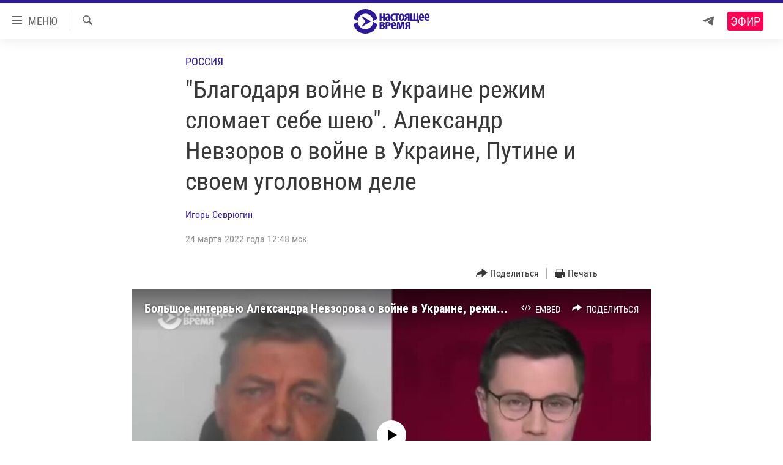

--- FILE ---
content_type: text/html; charset=utf-8
request_url: https://www.currenttime.tv/a/blagodarya-voyne-v-ukraine-rezhim-slomaet-sebe-sheyu-bolshoe-intervyu-aleksandra-nevzorova-ob-ugolovnom-dele-i-vozvraschenii-v-rossiyu/31768202.html
body_size: 29958
content:

<!DOCTYPE html>
<html lang="ru" dir="ltr" class="no-js">
<head>
<link href="/Content/responsive/RFE/ru-RU-TV/RFE-ru-RU-TV.css?&amp;av=0.0.0.0&amp;cb=374" rel="stylesheet"/>
<script src="https://tags.currenttime.tv/rferl-pangea/prod/utag.sync.js"></script> <script type='text/javascript' src='https://www.youtube.com/iframe_api' async></script>
<link rel="manifest" href="/manifest.json">
<script type="text/javascript">
//a general 'js' detection, must be on top level in <head>, due to CSS performance
document.documentElement.className = "js";
var cacheBuster = "374";
var appBaseUrl = "/";
var imgEnhancerBreakpoints = [0, 144, 256, 408, 650, 1023, 1597];
var isLoggingEnabled = false;
var isPreviewPage = false;
var isLivePreviewPage = false;
if (!isPreviewPage) {
window.RFE = window.RFE || {};
window.RFE.cacheEnabledByParam = window.location.href.indexOf('nocache=1') === -1;
const url = new URL(window.location.href);
const params = new URLSearchParams(url.search);
// Remove the 'nocache' parameter
params.delete('nocache');
// Update the URL without the 'nocache' parameter
url.search = params.toString();
window.history.replaceState(null, '', url.toString());
} else {
window.addEventListener('load', function() {
const links = window.document.links;
for (let i = 0; i < links.length; i++) {
links[i].href = '#';
links[i].target = '_self';
}
})
}
// Iframe & Embed detection
var embedProperties = {};
try {
// Reliable way to check if we are in an iframe.
var isIframe = window.self !== window.top;
embedProperties.is_iframe = isIframe;
if (!isIframe) {
embedProperties.embed_context = "main";
} else {
// We are in an iframe. Let's try to access the parent.
// This access will only fail with strict cross-origin (without document.domain).
var parentLocation = window.top.location;
// The access succeeded. Now we explicitly compare the hostname.
if (window.location.hostname === parentLocation.hostname) {
embedProperties.embed_context = "embed_self";
} else {
// Hostname is different (e.g. different subdomain with document.domain)
embedProperties.embed_context = "embed_cross";
}
// Since the access works, we can safely get the details.
embedProperties.url_parent = parentLocation.href;
embedProperties.title_parent = window.top.document.title;
}
} catch (err) {
// We are in an iframe, and an error occurred, probably due to cross-origin restrictions.
embedProperties.is_iframe = true;
embedProperties.embed_context = "embed_cross";
// We cannot access the properties of window.top.
// `document.referrer` can sometimes provide the URL of the parent page.
// It is not 100% reliable, but it is the best we can do in this situation.
embedProperties.url_parent = document.referrer || null;
embedProperties.title_parent = null; // We can't get to the title in a cross-origin scenario.
}
var pwaEnabled = false;
var swCacheDisabled;
</script>
<meta charset="utf-8" />
<title>&quot;Благодаря войне в Украине режим сломает себе шею&quot;. Александр Невзоров о войне в Украине, Путине и своем уголовном деле</title>
<meta name="description" content="Вскоре после начала войны в Украине Следственный комитет РФ возбудил уголовное дело в отношении публициста Александра Невзорова по статье о &quot;фейках о российской армии&quot;, а 1 февраля 2023 года журналисту, был вынесен приговор: восемь лет колонии.
Невзоров, которого считают одним из &quot;столпов&quot;..." />
<meta name="keywords" content="Россия, Украина, Выбор редакции, Актуальное, настоящее время, ТВ, пропаганда, Шойгу, интервью, журналистика, война в украине, война с украиной, война с россией, невзоров " />
<meta name="viewport" content="width=device-width, initial-scale=1.0" />
<meta http-equiv="X-UA-Compatible" content="IE=edge" />
<meta name="robots" content="max-image-preview:large"><meta property="fb:app_id" content="1515255158729654" />
<meta name="yandex-verification" content="183f27ca7d8cd167" /> <meta name="yandex-verification" content="8fcec95f849757a3" />
<link href="https://www.currenttime.tv/a/blagodarya-voyne-v-ukraine-rezhim-slomaet-sebe-sheyu-bolshoe-intervyu-aleksandra-nevzorova-ob-ugolovnom-dele-i-vozvraschenii-v-rossiyu/31768202.html" rel="canonical" />
<meta name="apple-mobile-web-app-title" content="Настоящее Время" />
<meta name="apple-mobile-web-app-status-bar-style" content="black" />
<meta name="apple-itunes-app" content="app-id=1042221889, app-argument=//31768202.ltr" />
<meta content="&quot;Благодаря войне в Украине режим сломает себе шею&quot;. Александр Невзоров о войне в Украине, Путине и своем уголовном деле" property="og:title" />
<meta content="Вскоре после начала войны в Украине Следственный комитет РФ возбудил уголовное дело в отношении публициста Александра Невзорова по статье о &quot;фейках о российской армии&quot;, а 1 февраля 2023 года журналисту, был вынесен приговор: восемь лет колонии.
Невзоров, которого считают одним из &quot;столпов&quot;..." property="og:description" />
<meta content="article" property="og:type" />
<meta content="https://www.currenttime.tv/a/blagodarya-voyne-v-ukraine-rezhim-slomaet-sebe-sheyu-bolshoe-intervyu-aleksandra-nevzorova-ob-ugolovnom-dele-i-vozvraschenii-v-rossiyu/31768202.html" property="og:url" />
<meta content="Настоящее Время" property="og:site_name" />
<meta content="https://www.facebook.com/currenttimetv" property="article:publisher" />
<meta content="https://gdb.currenttime.tv/084a0000-0aff-0242-ca93-08d9dfc3e42e_w1200_h630.jpg" property="og:image" />
<meta content="1200" property="og:image:width" />
<meta content="630" property="og:image:height" />
<meta content="1515255158729654" property="fb:app_id" />
<meta content="Игорь Севрюгин" name="Author" />
<meta content="summary_large_image" name="twitter:card" />
<meta content="@CurrentTimeTv" name="twitter:site" />
<meta content="https://gdb.currenttime.tv/084a0000-0aff-0242-ca93-08d9dfc3e42e_w1200_h630.jpg" name="twitter:image" />
<meta content="&quot;Благодаря войне в Украине режим сломает себе шею&quot;. Александр Невзоров о войне в Украине, Путине и своем уголовном деле" name="twitter:title" />
<meta content="Вскоре после начала войны в Украине Следственный комитет РФ возбудил уголовное дело в отношении публициста Александра Невзорова по статье о &quot;фейках о российской армии&quot;, а 1 февраля 2023 года журналисту, был вынесен приговор: восемь лет колонии.
Невзоров, которого считают одним из &quot;столпов&quot;..." name="twitter:description" />
<link rel="amphtml" href="https://www.currenttime.tv/amp/blagodarya-voyne-v-ukraine-rezhim-slomaet-sebe-sheyu-bolshoe-intervyu-aleksandra-nevzorova-ob-ugolovnom-dele-i-vozvraschenii-v-rossiyu/31768202.html" />
<script type="application/ld+json">{"articleSection":"Россия","isAccessibleForFree":true,"headline":"\u0022Благодаря войне в Украине режим сломает себе шею\u0022. Александр Невзоров о войне в Украине, Путине и своем...","inLanguage":"ru-RU-TV","keywords":"Россия, Украина, Выбор редакции, Актуальное, настоящее время, ТВ, пропаганда, Шойгу, интервью, журналистика, война в украине, война с украиной, война с россией, невзоров ","author":{"@type":"Person","url":"https://www.currenttime.tv/author/igor-sevryugin/uyyyqr","description":"Игорь Севрюгин пришел на Настоящее Время с частного российского телеканала \u0022Дождь\u0022, где он работал с 2011 по 2016 год в качестве ведущего, редактора и парламентского обозревателя. Ранее работал корреспондентом \u0022Дождя\u0022 в Поволжье, корреспондентом российского телеканала TNV. Окончил Казанский государственный университет по специальности режиссер кино и телевидения","image":{"@type":"ImageObject","url":"https://gdb.rferl.org/f624782b-be3f-4d89-bf39-7b3c410ef3b9.jpg"},"name":"Игорь Севрюгин"},"datePublished":"2022-03-24 09:48:09Z","dateModified":"2023-02-01 08:46:10Z","publisher":{"logo":{"width":512,"height":220,"@type":"ImageObject","url":"https://www.currenttime.tv/Content/responsive/RFE/ru-RU-TV/img/logo.png"},"@type":"NewsMediaOrganization","url":"https://www.currenttime.tv","sameAs":["http://facebook.com/currenttimetv","https://twitter.com/CurrentTimeTv","https://www.youtube.com/user/currenttimetv","https://www.instagram.com/currenttime.tv/","https://telegram.me/currenttime"],"name":"Настоящее Время","alternateName":""},"@context":"https://schema.org","@type":"NewsArticle","mainEntityOfPage":"https://www.currenttime.tv/a/blagodarya-voyne-v-ukraine-rezhim-slomaet-sebe-sheyu-bolshoe-intervyu-aleksandra-nevzorova-ob-ugolovnom-dele-i-vozvraschenii-v-rossiyu/31768202.html","url":"https://www.currenttime.tv/a/blagodarya-voyne-v-ukraine-rezhim-slomaet-sebe-sheyu-bolshoe-intervyu-aleksandra-nevzorova-ob-ugolovnom-dele-i-vozvraschenii-v-rossiyu/31768202.html","description":"Вскоре после начала войны в Украине Следственный комитет РФ возбудил уголовное дело в отношении публициста Александра Невзорова по статье о \u0022фейках о российской армии\u0022, а 1 февраля 2023 года журналисту, был вынесен приговор: восемь лет колонии.\r\n Невзоров, которого считают одним из \u0022столпов\u0022...","image":{"width":1080,"height":608,"@type":"ImageObject","url":"https://gdb.currenttime.tv/084a0000-0aff-0242-ca93-08d9dfc3e42e_w1080_h608.jpg"},"name":"\u0022Благодаря войне в Украине режим сломает себе шею\u0022. Александр Невзоров о войне в Украине, Путине и своем уголовном деле"}</script>
<script src="/Scripts/responsive/infographics.b?v=dVbZ-Cza7s4UoO3BqYSZdbxQZVF4BOLP5EfYDs4kqEo1&amp;av=0.0.0.0&amp;cb=374"></script>
<script src="/Scripts/responsive/loader.b?v=C-JLefdHQ4ECvt5x4bMsJCTq2VRkcN8JUkP-IB-DzAI1&amp;av=0.0.0.0&amp;cb=374"></script>
<link rel="icon" type="image/svg+xml" href="/Content/responsive/RFE/ru-RU-TV/img/webApp/favicon.svg" />
<link rel="alternate icon" href="/Content/responsive/RFE/ru-RU-TV/img/webApp/favicon.ico" />
<link rel="mask-icon" color="#2d1996" href="/Content/responsive/RFE/ru-RU-TV/img/webApp/favicon_safari.svg" />
<link rel="apple-touch-icon" sizes="152x152" href="/Content/responsive/RFE/ru-RU-TV/img/webApp/ico-152x152.png" />
<link rel="apple-touch-icon" sizes="144x144" href="/Content/responsive/RFE/ru-RU-TV/img/webApp/ico-144x144.png" />
<link rel="apple-touch-icon" sizes="114x114" href="/Content/responsive/RFE/ru-RU-TV/img/webApp/ico-114x114.png" />
<link rel="apple-touch-icon" sizes="72x72" href="/Content/responsive/RFE/ru-RU-TV/img/webApp/ico-72x72.png" />
<link rel="apple-touch-icon-precomposed" href="/Content/responsive/RFE/ru-RU-TV/img/webApp/ico-57x57.png" />
<link rel="icon" sizes="192x192" href="/Content/responsive/RFE/ru-RU-TV/img/webApp/ico-192x192.png" />
<link rel="icon" sizes="128x128" href="/Content/responsive/RFE/ru-RU-TV/img/webApp/ico-128x128.png" />
<meta name="msapplication-TileColor" content="#ffffff" />
<meta name="msapplication-TileImage" content="/Content/responsive/RFE/ru-RU-TV/img/webApp/ico-144x144.png" />
<link rel="preload" href="/Content/responsive/fonts/Roboto-Condensed-Regular_v1.woff" type="font/woff" as="font" crossorigin="anonymous" />
<link rel="alternate" type="application/rss+xml" title="RFE/RL - Top Stories [RSS]" href="/api/" />
<link rel="sitemap" type="application/rss+xml" href="/sitemap.xml" />
<script type="text/javascript">
var analyticsData = Object.assign(embedProperties, {url:"https://www.currenttime.tv/a/blagodarya-voyne-v-ukraine-rezhim-slomaet-sebe-sheyu-bolshoe-intervyu-aleksandra-nevzorova-ob-ugolovnom-dele-i-vozvraschenii-v-rossiyu/31768202.html",property_id:"525",article_uid:"31768202",page_title:"\"Благодаря войне в Украине режим сломает себе шею\". Александр Невзоров о войне в Украине, Путине и своем уголовном деле",page_type:"article",content_type:"article",subcontent_type:"article",last_modified:"2023-02-01 08:46:10Z",pub_datetime:"2022-03-24 09:48:09Z",section:"россия",english_section:"russia",byline:"Игорь Севрюгин",categories:"russia,ukraine,editors-choice,the-best",tags:"настоящее время;тв;пропаганда;шойгу;интервью;журналистика;война в украине;война с украиной;война с россией;невзоров ",domain:"www.currenttime.tv",language:"Russian",language_service:"Current Time TV Russian",platform:"web",copied:"no",copied_article:"",copied_title:"",runs_js:"Yes",cms_release:"8.45.0.0.374",enviro_type:"prod",slug:"blagodarya-voyne-v-ukraine-rezhim-slomaet-sebe-sheyu-bolshoe-intervyu-aleksandra-nevzorova-ob-ugolovnom-dele-i-vozvraschenii-v-rossiyu",entity:"RFE-VOA",short_language_service:"RU",platform_short:"W",page_name:"\"Благодаря войне в Украине режим сломает себе шею\". Александр Невзоров о войне в Украине, Путине и своем уголовном деле"});
// Push Analytics data as GTM message (without "event" attribute and before GTM initialization)
window.dataLayer = window.dataLayer || [];
window.dataLayer.push(analyticsData);
</script>
<script type="text/javascript" data-cookiecategory="analytics">
var gtmEventObject = {event: 'page_meta_ready'};window.dataLayer = window.dataLayer || [];window.dataLayer.push(gtmEventObject);
var renderGtm = "true";
if (renderGtm === "true") {
(function(w,d,s,l,i){w[l]=w[l]||[];w[l].push({'gtm.start':new Date().getTime(),event:'gtm.js'});var f=d.getElementsByTagName(s)[0],j=d.createElement(s),dl=l!='dataLayer'?'&l='+l:'';j.async=true;j.src='//www.googletagmanager.com/gtm.js?id='+i+dl;f.parentNode.insertBefore(j,f);})(window,document,'script','dataLayer','GTM-WXZBPZ');
}
</script>
</head>
<body class=" nav-no-loaded cc_theme pg-article pg-article--single-column print-lay-article use-sticky-share nojs-images ">
<noscript><iframe src="https://www.googletagmanager.com/ns.html?id=GTM-WXZBPZ" height="0" width="0" style="display:none;visibility:hidden"></iframe></noscript> <script type="text/javascript" data-cookiecategory="analytics">
var gtmEventObject = {event: 'page_meta_ready'};window.dataLayer = window.dataLayer || [];window.dataLayer.push(gtmEventObject);
var renderGtm = "true";
if (renderGtm === "true") {
(function(w,d,s,l,i){w[l]=w[l]||[];w[l].push({'gtm.start':new Date().getTime(),event:'gtm.js'});var f=d.getElementsByTagName(s)[0],j=d.createElement(s),dl=l!='dataLayer'?'&l='+l:'';j.async=true;j.src='//www.googletagmanager.com/gtm.js?id='+i+dl;f.parentNode.insertBefore(j,f);})(window,document,'script','dataLayer','GTM-WXZBPZ');
}
</script>
<!--Analytics tag js version start-->
<script type="text/javascript" data-cookiecategory="analytics">
var utag_data = Object.assign({}, analyticsData, {pub_year:"2022",pub_month:"03",pub_day:"24",pub_hour:"09",pub_weekday:"Thursday"});
if(typeof(TealiumTagFrom)==='function' && typeof(TealiumTagSearchKeyword)==='function') {
var utag_from=TealiumTagFrom();var utag_searchKeyword=TealiumTagSearchKeyword();
if(utag_searchKeyword!=null && utag_searchKeyword!=='' && utag_data["search_keyword"]==null) utag_data["search_keyword"]=utag_searchKeyword;if(utag_from!=null && utag_from!=='') utag_data["from"]=TealiumTagFrom();}
if(window.top!== window.self&&utag_data.page_type==="snippet"){utag_data.page_type = 'iframe';}
try{if(window.top!==window.self&&window.self.location.hostname===window.top.location.hostname){utag_data.platform = 'self-embed';utag_data.platform_short = 'se';}}catch(e){if(window.top!==window.self&&window.self.location.search.includes("platformType=self-embed")){utag_data.platform = 'cross-promo';utag_data.platform_short = 'cp';}}
(function(a,b,c,d){ a="https://tags.currenttime.tv/rferl-pangea/prod/utag.js"; b=document;c="script";d=b.createElement(c);d.src=a;d.type="text/java"+c;d.async=true; a=b.getElementsByTagName(c)[0];a.parentNode.insertBefore(d,a); })();
</script>
<!--Analytics tag js version end-->
<!-- Analytics tag management NoScript -->
<noscript>
<img style="position: absolute; border: none;" src="https://ssc.currenttime.tv/b/ss/bbgprod,bbgentityrferl/1/G.4--NS/751880715?pageName=rfe-voa%3aru%3aw%3aarticle%3a%22%d0%91%d0%bb%d0%b0%d0%b3%d0%be%d0%b4%d0%b0%d1%80%d1%8f%20%d0%b2%d0%be%d0%b9%d0%bd%d0%b5%20%d0%b2%20%d0%a3%d0%ba%d1%80%d0%b0%d0%b8%d0%bd%d0%b5%20%d1%80%d0%b5%d0%b6%d0%b8%d0%bc%20%d1%81%d0%bb%d0%be%d0%bc%d0%b0%d0%b5%d1%82%20%d1%81%d0%b5%d0%b1%d0%b5%20%d1%88%d0%b5%d1%8e%22.%20%d0%90%d0%bb%d0%b5%d0%ba%d1%81%d0%b0%d0%bd%d0%b4%d1%80%20%d0%9d%d0%b5%d0%b2%d0%b7%d0%be%d1%80%d0%be%d0%b2%20%d0%be%20%d0%b2%d0%be%d0%b9%d0%bd%d0%b5%20%d0%b2%20%d0%a3%d0%ba%d1%80%d0%b0%d0%b8%d0%bd%d0%b5%2c%20%d0%9f%d1%83%d1%82%d0%b8%d0%bd%d0%b5%20%d0%b8%20%d1%81%d0%b2%d0%be%d0%b5%d0%bc%20%d1%83%d0%b3%d0%be%d0%bb%d0%be%d0%b2%d0%bd%d0%be%d0%bc%20%d0%b4%d0%b5%d0%bb%d0%b5&amp;c6=%22%d0%91%d0%bb%d0%b0%d0%b3%d0%be%d0%b4%d0%b0%d1%80%d1%8f%20%d0%b2%d0%be%d0%b9%d0%bd%d0%b5%20%d0%b2%20%d0%a3%d0%ba%d1%80%d0%b0%d0%b8%d0%bd%d0%b5%20%d1%80%d0%b5%d0%b6%d0%b8%d0%bc%20%d1%81%d0%bb%d0%be%d0%bc%d0%b0%d0%b5%d1%82%20%d1%81%d0%b5%d0%b1%d0%b5%20%d1%88%d0%b5%d1%8e%22.%20%d0%90%d0%bb%d0%b5%d0%ba%d1%81%d0%b0%d0%bd%d0%b4%d1%80%20%d0%9d%d0%b5%d0%b2%d0%b7%d0%be%d1%80%d0%be%d0%b2%20%d0%be%20%d0%b2%d0%be%d0%b9%d0%bd%d0%b5%20%d0%b2%20%d0%a3%d0%ba%d1%80%d0%b0%d0%b8%d0%bd%d0%b5%2c%20%d0%9f%d1%83%d1%82%d0%b8%d0%bd%d0%b5%20%d0%b8%20%d1%81%d0%b2%d0%be%d0%b5%d0%bc%20%d1%83%d0%b3%d0%be%d0%bb%d0%be%d0%b2%d0%bd%d0%be%d0%bc%20%d0%b4%d0%b5%d0%bb%d0%b5&amp;v36=8.45.0.0.374&amp;v6=D=c6&amp;g=https%3a%2f%2fwww.currenttime.tv%2fa%2fblagodarya-voyne-v-ukraine-rezhim-slomaet-sebe-sheyu-bolshoe-intervyu-aleksandra-nevzorova-ob-ugolovnom-dele-i-vozvraschenii-v-rossiyu%2f31768202.html&amp;c1=D=g&amp;v1=D=g&amp;events=event1,event52&amp;c16=current%20time%20tv%20russian&amp;v16=D=c16&amp;c5=russia&amp;v5=D=c5&amp;ch=%d0%a0%d0%be%d1%81%d1%81%d0%b8%d1%8f&amp;c15=russian&amp;v15=D=c15&amp;c4=article&amp;v4=D=c4&amp;c14=31768202&amp;v14=D=c14&amp;v20=no&amp;c17=web&amp;v17=D=c17&amp;mcorgid=518abc7455e462b97f000101%40adobeorg&amp;server=www.currenttime.tv&amp;pageType=D=c4&amp;ns=bbg&amp;v29=D=server&amp;v25=rfe&amp;v30=525&amp;v105=D=User-Agent " alt="analytics" width="1" height="1" /></noscript>
<!-- End of Analytics tag management NoScript -->
<!--*** Accessibility links - For ScreenReaders only ***-->
<section>
<div class="sr-only">
<h2>Ссылки</h2>
<ul>
<li><a href="#content" data-disable-smooth-scroll="1">Перейти к контенту</a></li>
<li><a href="#navigation" data-disable-smooth-scroll="1">Перейти к навигации</a></li>
<li><a href="#txtHeaderSearch" data-disable-smooth-scroll="1">Перейти к поиску</a></li>
</ul>
</div>
</section>
<div dir="ltr">
<div id="page">
<aside>
<div class="c-lightbox overlay-modal">
<div class="c-lightbox__intro">
<h2 class="c-lightbox__intro-title"></h2>
<button class="btn btn--rounded c-lightbox__btn c-lightbox__intro-next" title="Вперед">
<span class="ico ico--rounded ico-chevron-forward"></span>
<span class="sr-only">Вперед</span>
</button>
</div>
<div class="c-lightbox__nav">
<button class="btn btn--rounded c-lightbox__btn c-lightbox__btn--close" title="Закрыть">
<span class="ico ico--rounded ico-close"></span>
<span class="sr-only">Закрыть</span>
</button>
<button class="btn btn--rounded c-lightbox__btn c-lightbox__btn--prev" title="Назад">
<span class="ico ico--rounded ico-chevron-backward"></span>
<span class="sr-only">Назад</span>
</button>
<button class="btn btn--rounded c-lightbox__btn c-lightbox__btn--next" title="Вперед">
<span class="ico ico--rounded ico-chevron-forward"></span>
<span class="sr-only">Вперед</span>
</button>
</div>
<div class="c-lightbox__content-wrap">
<figure class="c-lightbox__content">
<span class="c-spinner c-spinner--lightbox">
<img src="/Content/responsive/img/player-spinner.png"
alt="пожалуйста, подождите"
title="пожалуйста, подождите" />
</span>
<div class="c-lightbox__img">
<div class="thumb">
<img src="" alt="" />
</div>
</div>
<figcaption>
<div class="c-lightbox__info c-lightbox__info--foot">
<span class="c-lightbox__counter"></span>
<span class="caption c-lightbox__caption"></span>
</div>
</figcaption>
</figure>
</div>
<div class="hidden">
<div class="content-advisory__box content-advisory__box--lightbox">
<span class="content-advisory__box-text">Изображение содержит сцены насилия или жестокости, которые могут шокировать</span>
<button class="btn btn--transparent content-advisory__box-btn m-t-md" value="text" type="button">
<span class="btn__text">
Click to reveal
</span>
</button>
</div>
</div>
</div>
<div class="print-dialogue">
<div class="container">
<h3 class="print-dialogue__title section-head">Что печатать:</h3>
<div class="print-dialogue__opts">
<ul class="print-dialogue__opt-group">
<li class="form__group form__group--checkbox">
<input class="form__check " id="checkboxImages" name="checkboxImages" type="checkbox" checked="checked" />
<label for="checkboxImages" class="form__label m-t-md">Изображения</label>
</li>
<li class="form__group form__group--checkbox">
<input class="form__check " id="checkboxMultimedia" name="checkboxMultimedia" type="checkbox" checked="checked" />
<label for="checkboxMultimedia" class="form__label m-t-md">Мультимедиа</label>
</li>
</ul>
<ul class="print-dialogue__opt-group">
<li class="form__group form__group--checkbox">
<input class="form__check " id="checkboxEmbedded" name="checkboxEmbedded" type="checkbox" checked="checked" />
<label for="checkboxEmbedded" class="form__label m-t-md">Встраиваемый контент</label>
</li>
<li class="hidden">
<input class="form__check " id="checkboxComments" name="checkboxComments" type="checkbox" />
<label for="checkboxComments" class="form__label m-t-md"> </label>
</li>
</ul>
</div>
<div class="print-dialogue__buttons">
<button class="btn btn--secondary close-button" type="button" title="Отменить">
<span class="btn__text ">Отменить</span>
</button>
<button class="btn btn-cust-print m-l-sm" type="button" title="Печать">
<span class="btn__text ">Печать</span>
</button>
</div>
</div>
</div>
<div class="ctc-message pos-fix">
<div class="ctc-message__inner">Ссылка скопирована в буфер обмена</div>
</div>
</aside>
<div class="hdr-20 hdr-20--big">
<div class="hdr-20__inner">
<div class="hdr-20__max pos-rel">
<div class="hdr-20__side hdr-20__side--primary d-flex">
<label data-for="main-menu-ctrl" data-switcher-trigger="true" data-switch-target="main-menu-ctrl" class="burger hdr-trigger pos-rel trans-trigger" data-trans-evt="click" data-trans-id="menu">
<span class="ico ico-close hdr-trigger__ico hdr-trigger__ico--close burger__ico burger__ico--close"></span>
<span class="ico ico-menu hdr-trigger__ico hdr-trigger__ico--open burger__ico burger__ico--open"></span>
<span class="burger__label">МЕНЮ</span>
</label>
<div class="menu-pnl pos-fix trans-target" data-switch-target="main-menu-ctrl" data-trans-id="menu">
<div class="menu-pnl__inner">
<nav class="main-nav menu-pnl__item menu-pnl__item--first">
<ul class="main-nav__list accordeon" data-analytics-tales="false" data-promo-name="link" data-location-name="nav,secnav">
<li class="main-nav__item">
<a class="main-nav__item-name main-nav__item-name--link" href="/news" title="Новости" >Новости</a>
</li>
<li class="main-nav__item">
<a class="main-nav__item-name main-nav__item-name--link" href="/a/ukraine-war-front-reports/32281333.html" title="Репортажи с передовой" >Репортажи с передовой</a>
</li>
<li class="main-nav__item">
<a class="main-nav__item-name main-nav__item-name--link" href="https://smarturl.click/13Qx5" title="БЕЗ VPN" >БЕЗ VPN</a>
</li>
<li class="main-nav__item accordeon__item" data-switch-target="menu-item-1643">
<label class="main-nav__item-name main-nav__item-name--label accordeon__control-label" data-switcher-trigger="true" data-for="menu-item-1643">
Программы
<span class="ico ico-chevron-down main-nav__chev"></span>
</label>
<div class="main-nav__sub-list">
<a class="main-nav__item-name main-nav__item-name--link main-nav__item-name--sub" href="/utro" title="Утро" >Утро</a>
<a class="main-nav__item-name main-nav__item-name--link main-nav__item-name--sub" href="/vecher" title="Вечер" >Вечер</a>
<a class="main-nav__item-name main-nav__item-name--link main-nav__item-name--sub" href="/glavnoe" title="Главное" >Главное</a>
<a class="main-nav__item-name main-nav__item-name--link main-nav__item-name--sub" href="/baltic" title="Балтия" data-item-name="baltic" >Балтия</a>
<a class="main-nav__item-name main-nav__item-name--link main-nav__item-name--sub" href="/asia" title="Азия" >Азия</a>
<a class="main-nav__item-name main-nav__item-name--link main-nav__item-name--sub" href="/smotrivoba" title="Смотри в оба" >Смотри в оба</a>
<a class="main-nav__item-name main-nav__item-name--link main-nav__item-name--sub" href="/programs" title="Все программы" >Все программы</a>
<a class="main-nav__item-name main-nav__item-name--link main-nav__item-name--sub" href="/schedule/tv.html#live-now" title="Расписание" >Расписание</a>
</div>
</li>
<li class="main-nav__item">
<a class="main-nav__item-name main-nav__item-name--link" href="/doc" title="Реальное кино" >Реальное кино</a>
</li>
<li class="main-nav__item accordeon__item" data-switch-target="menu-item-3179">
<label class="main-nav__item-name main-nav__item-name--label accordeon__control-label" data-switcher-trigger="true" data-for="menu-item-3179">
Регионы
<span class="ico ico-chevron-down main-nav__chev"></span>
</label>
<div class="main-nav__sub-list">
<a class="main-nav__item-name main-nav__item-name--link main-nav__item-name--sub" href="/azerbaijan" title="Азербайджан" >Азербайджан</a>
<a class="main-nav__item-name main-nav__item-name--link main-nav__item-name--sub" href="/armenia" title="Армения" >Армения</a>
<a class="main-nav__item-name main-nav__item-name--link main-nav__item-name--sub" href="/belarus" title="Беларусь" >Беларусь</a>
<a class="main-nav__item-name main-nav__item-name--link main-nav__item-name--sub" href="/georgia" title="Грузия" >Грузия</a>
<a class="main-nav__item-name main-nav__item-name--link main-nav__item-name--sub" href="/kazakhstan" title="Казахстан" >Казахстан</a>
<a class="main-nav__item-name main-nav__item-name--link main-nav__item-name--sub" href="/kyrgyzstan" title="Кыргызстан" >Кыргызстан</a>
<a class="main-nav__item-name main-nav__item-name--link main-nav__item-name--sub" href="/latvia" title="Латвия" >Латвия</a>
<a class="main-nav__item-name main-nav__item-name--link main-nav__item-name--sub" href="/lithuania" title="Литва" >Литва</a>
<a class="main-nav__item-name main-nav__item-name--link main-nav__item-name--sub" href="/moldovanian" title="Молдова" >Молдова</a>
<a class="main-nav__item-name main-nav__item-name--link main-nav__item-name--sub" href="/russia" title="Россия" >Россия</a>
<a class="main-nav__item-name main-nav__item-name--link main-nav__item-name--sub" href="/tajikistan" title="Таджикистан" >Таджикистан</a>
<a class="main-nav__item-name main-nav__item-name--link main-nav__item-name--sub" href="/turkmenistan" title="Туркменистан" >Туркменистан</a>
<a class="main-nav__item-name main-nav__item-name--link main-nav__item-name--sub" href="/uzbekisnan" title="Узбекистан" >Узбекистан</a>
<a class="main-nav__item-name main-nav__item-name--link main-nav__item-name--sub" href="/Ukraine" title="Украина" >Украина</a>
<a class="main-nav__item-name main-nav__item-name--link main-nav__item-name--sub" href="/estonia" title="Эстония" >Эстония</a>
</div>
</li>
<li class="main-nav__item">
<a class="main-nav__item-name main-nav__item-name--link" href="/longreads" title="Лонгриды" >Лонгриды</a>
</li>
<li class="main-nav__item">
<a class="main-nav__item-name main-nav__item-name--link" href="/investigations" title="Расследования" >Расследования</a>
</li>
<li class="main-nav__item accordeon__item" data-switch-target="menu-item-2908">
<label class="main-nav__item-name main-nav__item-name--label accordeon__control-label" data-switcher-trigger="true" data-for="menu-item-2908">
Спецпроекты
<span class="ico ico-chevron-down main-nav__chev"></span>
</label>
<div class="main-nav__sub-list">
<a class="main-nav__item-name main-nav__item-name--link main-nav__item-name--sub" href="/a/our-liberty-documentary/33608027.html" title="За Нашу Свободу" >За Нашу Свободу</a>
<a class="main-nav__item-name main-nav__item-name--link main-nav__item-name--sub" href="/tell-us" title="Расскажи" data-item-name="Tell us" >Расскажи</a>
<a class="main-nav__item-name main-nav__item-name--link main-nav__item-name--sub" href="/polit-prisoners" title="Политзеки" >Политзеки</a>
<a class="main-nav__item-name main-nav__item-name--link main-nav__item-name--sub" href="/p/8414.html" title="Уничтожение &quot;Мемориала&quot;" >Уничтожение &quot;Мемориала&quot;</a>
<a class="main-nav__item-name main-nav__item-name--link main-nav__item-name--sub" href="/a/voices-of-kabul/31416882.html" title="Голоса из Кабула" >Голоса из Кабула</a>
<a class="main-nav__item-name main-nav__item-name--link main-nav__item-name--sub" href="/ussr-collapse-30-years" title="30 лет распаду СССР" >30 лет распаду СССР</a>
<a class="main-nav__item-name main-nav__item-name--link main-nav__item-name--sub" href="/runet" title="Холивар" >Холивар</a>
<a class="main-nav__item-name main-nav__item-name--link main-nav__item-name--sub" href="/all-podcasts" title="Подкасты" >Подкасты</a>
<a class="main-nav__item-name main-nav__item-name--link main-nav__item-name--sub" href="/projects" title="Все спецпроекты" >Все спецпроекты</a>
</div>
</li>
<li class="main-nav__item accordeon__item" data-switch-target="menu-item-3178">
<label class="main-nav__item-name main-nav__item-name--label accordeon__control-label" data-switcher-trigger="true" data-for="menu-item-3178">
Настоящее Время. Док
<span class="ico ico-chevron-down main-nav__chev"></span>
</label>
<div class="main-nav__sub-list">
<a class="main-nav__item-name main-nav__item-name--link main-nav__item-name--sub" href="/unknownrussia" title="Неизвестная Россия" >Неизвестная Россия</a>
<a class="main-nav__item-name main-nav__item-name--link main-nav__item-name--sub" href="/person" title="Человек на карте" >Человек на карте</a>
<a class="main-nav__item-name main-nav__item-name--link main-nav__item-name--sub" href="/asia-360" title="Азия 360&#176;" data-item-name="asia-360" >Азия 360&#176;</a>
<a class="main-nav__item-name main-nav__item-name--link main-nav__item-name--sub" href="https://zona.currenttime.tv/" title="Азбука тюрьмы" >Азбука тюрьмы</a>
<a class="main-nav__item-name main-nav__item-name--link main-nav__item-name--sub" href="/runet" title="Холивар. История рунета" >Холивар. История рунета</a>
<a class="main-nav__item-name main-nav__item-name--link main-nav__item-name--sub" href="/doc" title="Все документальные проекты" >Все документальные проекты</a>
</div>
</li>
<li class="main-nav__item">
<a class="main-nav__item-name main-nav__item-name--link" href="/semsorok" title="Рассылка 7:40" >Рассылка 7:40</a>
</li>
<li class="main-nav__item">
<a class="main-nav__item-name main-nav__item-name--link" href="/about" title="О нас" >О нас</a>
</li>
<li class="main-nav__item">
<a class="main-nav__item-name main-nav__item-name--link" href="/contact" title="Пишите нам" >Пишите нам</a>
</li>
</ul>
</nav>
<div class="menu-pnl__item menu-pnl__item--social">
<h5 class="menu-pnl__sub-head">Присоединяйтесь!</h5>
<a href="https://telegram.me/currenttime" title="Присоединяйтесь к нам в телеграме (Telegram)" data-analytics-text="follow_on_telegram" class="btn btn--rounded btn--social-inverted menu-pnl__btn js-social-btn btn-telegram" target="_blank" rel="noopener">
<span class="ico ico-telegram ico--rounded"></span>
</a>
<a href="https://www.youtube.com/user/currenttimetv" title="Присоединяйтесь в Youtube" data-analytics-text="follow_on_youtube" class="btn btn--rounded btn--social-inverted menu-pnl__btn js-social-btn btn-youtube" target="_blank" rel="noopener">
<span class="ico ico-youtube ico--rounded"></span>
</a>
<a href="http://facebook.com/currenttimetv" title="Мы в Facebook" data-analytics-text="follow_on_facebook" class="btn btn--rounded btn--social-inverted menu-pnl__btn js-social-btn btn-facebook" target="_blank" rel="noopener">
<span class="ico ico-facebook-alt ico--rounded"></span>
</a>
<a href="https://www.instagram.com/currenttime.tv/" title="Подпишитесь на нашу страницу в Instagram" data-analytics-text="follow_on_instagram" class="btn btn--rounded btn--social-inverted menu-pnl__btn js-social-btn btn-instagram" target="_blank" rel="noopener">
<span class="ico ico-instagram ico--rounded"></span>
</a>
<a href="https://twitter.com/CurrentTimeTv" title="Мы в Twitter" data-analytics-text="follow_on_twitter" class="btn btn--rounded btn--social-inverted menu-pnl__btn js-social-btn btn-twitter" target="_blank" rel="noopener">
<span class="ico ico-twitter ico--rounded"></span>
</a>
</div>
</div>
</div>
<label data-for="top-search-ctrl" data-switcher-trigger="true" data-switch-target="top-search-ctrl" class="top-srch-trigger hdr-trigger">
<span class="ico ico-close hdr-trigger__ico hdr-trigger__ico--close top-srch-trigger__ico top-srch-trigger__ico--close"></span>
<span class="ico ico-search hdr-trigger__ico hdr-trigger__ico--open top-srch-trigger__ico top-srch-trigger__ico--open"></span>
</label>
<div class="srch-top srch-top--in-header" data-switch-target="top-search-ctrl">
<div class="container">
<form action="/s" class="srch-top__form srch-top__form--in-header" id="form-topSearchHeader" method="get" role="search"><label for="txtHeaderSearch" class="sr-only">Искать</label>
<input type="text" id="txtHeaderSearch" name="k" placeholder="текст для поиска..." accesskey="s" value="" class="srch-top__input analyticstag-event" onkeydown="if (event.keyCode === 13) { FireAnalyticsTagEventOnSearch('search', $dom.get('#txtHeaderSearch')[0].value) }" />
<button title="Искать" type="submit" class="btn btn--top-srch analyticstag-event" onclick="FireAnalyticsTagEventOnSearch('search', $dom.get('#txtHeaderSearch')[0].value) ">
<span class="ico ico-search"></span>
</button></form>
</div>
</div>
<a href="/" class="main-logo-link">
<img src="/Content/responsive/RFE/ru-RU-TV/img/logo-compact.svg?cb=374" class="main-logo main-logo--comp" alt="site logo">
<img src="/Content/responsive/RFE/ru-RU-TV/img/logo.svg?cb=374" class="main-logo main-logo--big" alt="site logo">
</a>
</div>
<div class="hdr-20__side hdr-20__side--secondary d-flex">
<a href="https://telegram.me/currenttime" title="Telegram" class="hdr-20__secondary-item" data-item-name="custom1">
<span class="ico-custom ico-custom--1 hdr-20__secondary-icon"></span>
</a>
<a href="/s" title="Искать" class="hdr-20__secondary-item hdr-20__secondary-item--search" data-item-name="search">
<span class="ico ico-search hdr-20__secondary-icon hdr-20__secondary-icon--search"></span>
</a>
<div class="hdr-20__secondary-item live-b-drop">
<div class="live-b-drop__off">
<a href="/live/video/92" class="live-b-drop__link" title="Эфир" data-item-name="live">
<span class="badge badge--live-btn badge--live">
Эфир
</span>
</a>
</div>
<div class="live-b-drop__on hidden">
<label data-for="live-ctrl" data-switcher-trigger="true" data-switch-target="live-ctrl" class="live-b-drop__label pos-rel">
<span class="badge badge--live badge--live-btn">
Эфир
</span>
<span class="ico ico-close live-b-drop__label-ico live-b-drop__label-ico--close"></span>
</label>
<div class="live-b-drop__panel" id="targetLivePanelDiv" data-switch-target="live-ctrl"></div>
</div>
</div>
<div class="srch-bottom">
<form action="/s" class="srch-bottom__form d-flex" id="form-bottomSearch" method="get" role="search"><label for="txtSearch" class="sr-only">Искать</label>
<input type="search" id="txtSearch" name="k" placeholder="текст для поиска..." accesskey="s" value="" class="srch-bottom__input analyticstag-event" onkeydown="if (event.keyCode === 13) { FireAnalyticsTagEventOnSearch('search', $dom.get('#txtSearch')[0].value) }" />
<button title="Искать" type="submit" class="btn btn--bottom-srch analyticstag-event" onclick="FireAnalyticsTagEventOnSearch('search', $dom.get('#txtSearch')[0].value) ">
<span class="ico ico-search"></span>
</button></form>
</div>
</div>
<img src="/Content/responsive/RFE/ru-RU-TV/img/logo-print.gif?cb=374" class="logo-print" loading="lazy" alt="site logo">
<img src="/Content/responsive/RFE/ru-RU-TV/img/logo-print_color.png?cb=374" class="logo-print logo-print--color" loading="lazy" alt="site logo">
</div>
</div>
</div>
<script>
if (document.body.className.indexOf('pg-home') > -1) {
var nav2In = document.querySelector('.hdr-20__inner');
var nav2Sec = document.querySelector('.hdr-20__side--secondary');
var secStyle = window.getComputedStyle(nav2Sec);
if (nav2In && window.pageYOffset < 150 && secStyle['position'] !== 'fixed') {
nav2In.classList.add('hdr-20__inner--big')
}
}
</script>
<div class="c-hlights c-hlights--breaking c-hlights--no-item" data-hlight-display="mobile,desktop">
<div class="c-hlights__wrap container p-0">
<div class="c-hlights__nav">
<a role="button" href="#" title="Назад">
<span class="ico ico-chevron-backward m-0"></span>
<span class="sr-only">Назад</span>
</a>
<a role="button" href="#" title="Вперед">
<span class="ico ico-chevron-forward m-0"></span>
<span class="sr-only">Вперед</span>
</a>
</div>
<span class="c-hlights__label">
<span class="">Новость часа</span>
<span class="switcher-trigger">
<label data-for="more-less-1" data-switcher-trigger="true" class="switcher-trigger__label switcher-trigger__label--more p-b-0" title="Показать больше">
<span class="ico ico-chevron-down"></span>
</label>
<label data-for="more-less-1" data-switcher-trigger="true" class="switcher-trigger__label switcher-trigger__label--less p-b-0" title="Свернуть описание">
<span class="ico ico-chevron-up"></span>
</label>
</span>
</span>
<ul class="c-hlights__items switcher-target" data-switch-target="more-less-1">
</ul>
</div>
</div> <div id="content">
<main class="container">
<div class="hdr-container">
<div class="row">
<div class="col-xs-12 col-sm-12 col-md-10 col-md-offset-1">
<div class="row">
<div class="col-category col-xs-12 col-md-8 col-md-offset-2"> <div class="category js-category">
<a class="" href="/russia">Россия</a> </div>
</div><div class="col-title col-xs-12 col-md-8 col-md-offset-2"> <h1 class="title pg-title">
&quot;Благодаря войне в Украине режим сломает себе шею&quot;. Александр Невзоров о войне в Украине, Путине и своем уголовном деле
</h1>
</div><div class="col-publishing-details col-xs-12 col-md-8 col-md-offset-2"> <div class="publishing-details ">
<div class="links">
<ul class="links__list">
<li class="links__item">
<a class="links__item-link" href="/author/igor-sevryugin/uyyyqr" title="Игорь Севрюгин">Игорь Севрюгин</a>
</li>
</ul>
</div>
<div class="published">
<span class="date" >
<time pubdate="pubdate" datetime="2022-03-24T12:48:09+03:00">
24 марта 2022 года 12:48 мск
</time>
</span>
</div>
</div>
</div><div class="col-xs-12 col-md-8 col-md-offset-2"> <div class="col-article-tools pos-rel article-share">
<div class="col-article-tools__end">
<div class="share--box">
<div class="sticky-share-container" style="display:none">
<div class="container">
<a href="https://www.currenttime.tv" id="logo-sticky-share">&nbsp;</a>
<div class="pg-title pg-title--sticky-share">
&quot;Благодаря войне в Украине режим сломает себе шею&quot;. Александр Невзоров о войне в Украине, Путине и своем уголовном деле
</div>
<div class="sticked-nav-actions">
<!--This part is for sticky navigation display-->
<p class="buttons link-content-sharing p-0 ">
<button class="btn btn--link btn-content-sharing p-t-0 " id="btnContentSharing" value="text" role="Button" type="" title="ещё варианты">
<span class="ico ico-share ico--l"></span>
<span class="btn__text ">
Поделиться
</span>
</button>
</p>
<aside class="content-sharing js-content-sharing js-content-sharing--apply-sticky content-sharing--sticky"
role="complementary"
data-share-url="https://www.currenttime.tv/a/blagodarya-voyne-v-ukraine-rezhim-slomaet-sebe-sheyu-bolshoe-intervyu-aleksandra-nevzorova-ob-ugolovnom-dele-i-vozvraschenii-v-rossiyu/31768202.html" data-share-title="&quot;Благодаря войне в Украине режим сломает себе шею&quot;. Александр Невзоров о войне в Украине, Путине и своем уголовном деле" data-share-text="">
<div class="content-sharing__popover">
<h6 class="content-sharing__title">Поделиться</h6>
<button href="#close" id="btnCloseSharing" class="btn btn--text-like content-sharing__close-btn">
<span class="ico ico-close ico--l"></span>
</button>
<ul class="content-sharing__list">
<li class="content-sharing__item">
<div class="ctc ">
<input type="text" class="ctc__input" readonly="readonly">
<a href="" js-href="https://www.currenttime.tv/a/blagodarya-voyne-v-ukraine-rezhim-slomaet-sebe-sheyu-bolshoe-intervyu-aleksandra-nevzorova-ob-ugolovnom-dele-i-vozvraschenii-v-rossiyu/31768202.html" class="content-sharing__link ctc__button">
<span class="ico ico-copy-link ico--rounded ico--s"></span>
<span class="content-sharing__link-text">Скопировать линк</span>
</a>
</div>
</li>
<li class="content-sharing__item">
<a href="https://facebook.com/sharer.php?u=https%3a%2f%2fwww.currenttime.tv%2fa%2fblagodarya-voyne-v-ukraine-rezhim-slomaet-sebe-sheyu-bolshoe-intervyu-aleksandra-nevzorova-ob-ugolovnom-dele-i-vozvraschenii-v-rossiyu%2f31768202.html"
data-analytics-text="share_on_facebook"
title="Facebook" target="_blank"
class="content-sharing__link js-social-btn">
<span class="ico ico-facebook ico--rounded ico--s"></span>
<span class="content-sharing__link-text">Facebook</span>
</a>
</li>
<li class="content-sharing__item">
<a href="https://twitter.com/share?url=https%3a%2f%2fwww.currenttime.tv%2fa%2fblagodarya-voyne-v-ukraine-rezhim-slomaet-sebe-sheyu-bolshoe-intervyu-aleksandra-nevzorova-ob-ugolovnom-dele-i-vozvraschenii-v-rossiyu%2f31768202.html&amp;text=%22%d0%91%d0%bb%d0%b0%d0%b3%d0%be%d0%b4%d0%b0%d1%80%d1%8f+%d0%b2%d0%be%d0%b9%d0%bd%d0%b5+%d0%b2+%d0%a3%d0%ba%d1%80%d0%b0%d0%b8%d0%bd%d0%b5+%d1%80%d0%b5%d0%b6%d0%b8%d0%bc+%d1%81%d0%bb%d0%be%d0%bc%d0%b0%d0%b5%d1%82+%d1%81%d0%b5%d0%b1%d0%b5+%d1%88%d0%b5%d1%8e%22.+%d0%90%d0%bb%d0%b5%d0%ba%d1%81%d0%b0%d0%bd%d0%b4%d1%80+%d0%9d%d0%b5%d0%b2%d0%b7%d0%be%d1%80%d0%be%d0%b2+%d0%be+%d0%b2%d0%be%d0%b9%d0%bd%d0%b5+%d0%b2+%d0%a3%d0%ba%d1%80%d0%b0%d0%b8%d0%bd%d0%b5%2c+%d0%9f%d1%83%d1%82%d0%b8%d0%bd%d0%b5+%d0%b8+%d1%81%d0%b2%d0%be%d0%b5%d0%bc+%d1%83%d0%b3%d0%be%d0%bb%d0%be%d0%b2%d0%bd%d0%be%d0%bc+%d0%b4%d0%b5%d0%bb%d0%b5"
data-analytics-text="share_on_twitter"
title="X (Twitter)" target="_blank"
class="content-sharing__link js-social-btn">
<span class="ico ico-twitter ico--rounded ico--s"></span>
<span class="content-sharing__link-text">X (Twitter)</span>
</a>
</li>
<li class="content-sharing__item">
<a href="https://telegram.me/share/url?url=https%3a%2f%2fwww.currenttime.tv%2fa%2fblagodarya-voyne-v-ukraine-rezhim-slomaet-sebe-sheyu-bolshoe-intervyu-aleksandra-nevzorova-ob-ugolovnom-dele-i-vozvraschenii-v-rossiyu%2f31768202.html"
data-analytics-text="share_on_telegram"
title="Telegram" target="_blank"
class="content-sharing__link js-social-btn">
<span class="ico ico-telegram ico--rounded ico--s"></span>
<span class="content-sharing__link-text">Telegram</span>
</a>
</li>
<li class="content-sharing__item visible-md-inline-block visible-lg-inline-block">
<a href="https://web.whatsapp.com/send?text=https%3a%2f%2fwww.currenttime.tv%2fa%2fblagodarya-voyne-v-ukraine-rezhim-slomaet-sebe-sheyu-bolshoe-intervyu-aleksandra-nevzorova-ob-ugolovnom-dele-i-vozvraschenii-v-rossiyu%2f31768202.html"
data-analytics-text="share_on_whatsapp_desktop"
title="WhatsApp" target="_blank"
class="content-sharing__link js-social-btn">
<span class="ico ico-whatsapp ico--rounded ico--s"></span>
<span class="content-sharing__link-text">WhatsApp</span>
</a>
</li>
<li class="content-sharing__item visible-xs-inline-block visible-sm-inline-block">
<a href="whatsapp://send?text=https%3a%2f%2fwww.currenttime.tv%2fa%2fblagodarya-voyne-v-ukraine-rezhim-slomaet-sebe-sheyu-bolshoe-intervyu-aleksandra-nevzorova-ob-ugolovnom-dele-i-vozvraschenii-v-rossiyu%2f31768202.html"
data-analytics-text="share_on_whatsapp"
title="WhatsApp" target="_blank"
class="content-sharing__link js-social-btn">
<span class="ico ico-whatsapp ico--rounded ico--s"></span>
<span class="content-sharing__link-text">WhatsApp</span>
</a>
</li>
<li class="content-sharing__item">
<a href="mailto:?body=https%3a%2f%2fwww.currenttime.tv%2fa%2fblagodarya-voyne-v-ukraine-rezhim-slomaet-sebe-sheyu-bolshoe-intervyu-aleksandra-nevzorova-ob-ugolovnom-dele-i-vozvraschenii-v-rossiyu%2f31768202.html&amp;subject=&quot;Благодаря войне в Украине режим сломает себе шею&quot;. Александр Невзоров о войне в Украине, Путине и своем уголовном деле"
title="Email"
class="content-sharing__link ">
<span class="ico ico-email ico--rounded ico--s"></span>
<span class="content-sharing__link-text">Email</span>
</a>
</li>
</ul>
</div>
</aside>
</div>
</div>
</div>
<div class="links">
<p class="buttons link-content-sharing p-0 ">
<button class="btn btn--link btn-content-sharing p-t-0 " id="btnContentSharing" value="text" role="Button" type="" title="ещё варианты">
<span class="ico ico-share ico--l"></span>
<span class="btn__text ">
Поделиться
</span>
</button>
</p>
<aside class="content-sharing js-content-sharing " role="complementary"
data-share-url="https://www.currenttime.tv/a/blagodarya-voyne-v-ukraine-rezhim-slomaet-sebe-sheyu-bolshoe-intervyu-aleksandra-nevzorova-ob-ugolovnom-dele-i-vozvraschenii-v-rossiyu/31768202.html" data-share-title="&quot;Благодаря войне в Украине режим сломает себе шею&quot;. Александр Невзоров о войне в Украине, Путине и своем уголовном деле" data-share-text="">
<div class="content-sharing__popover">
<h6 class="content-sharing__title">Поделиться</h6>
<button href="#close" id="btnCloseSharing" class="btn btn--text-like content-sharing__close-btn">
<span class="ico ico-close ico--l"></span>
</button>
<ul class="content-sharing__list">
<li class="content-sharing__item">
<div class="ctc ">
<input type="text" class="ctc__input" readonly="readonly">
<a href="" js-href="https://www.currenttime.tv/a/blagodarya-voyne-v-ukraine-rezhim-slomaet-sebe-sheyu-bolshoe-intervyu-aleksandra-nevzorova-ob-ugolovnom-dele-i-vozvraschenii-v-rossiyu/31768202.html" class="content-sharing__link ctc__button">
<span class="ico ico-copy-link ico--rounded ico--l"></span>
<span class="content-sharing__link-text">Скопировать линк</span>
</a>
</div>
</li>
<li class="content-sharing__item">
<a href="https://facebook.com/sharer.php?u=https%3a%2f%2fwww.currenttime.tv%2fa%2fblagodarya-voyne-v-ukraine-rezhim-slomaet-sebe-sheyu-bolshoe-intervyu-aleksandra-nevzorova-ob-ugolovnom-dele-i-vozvraschenii-v-rossiyu%2f31768202.html"
data-analytics-text="share_on_facebook"
title="Facebook" target="_blank"
class="content-sharing__link js-social-btn">
<span class="ico ico-facebook ico--rounded ico--l"></span>
<span class="content-sharing__link-text">Facebook</span>
</a>
</li>
<li class="content-sharing__item">
<a href="https://twitter.com/share?url=https%3a%2f%2fwww.currenttime.tv%2fa%2fblagodarya-voyne-v-ukraine-rezhim-slomaet-sebe-sheyu-bolshoe-intervyu-aleksandra-nevzorova-ob-ugolovnom-dele-i-vozvraschenii-v-rossiyu%2f31768202.html&amp;text=%22%d0%91%d0%bb%d0%b0%d0%b3%d0%be%d0%b4%d0%b0%d1%80%d1%8f+%d0%b2%d0%be%d0%b9%d0%bd%d0%b5+%d0%b2+%d0%a3%d0%ba%d1%80%d0%b0%d0%b8%d0%bd%d0%b5+%d1%80%d0%b5%d0%b6%d0%b8%d0%bc+%d1%81%d0%bb%d0%be%d0%bc%d0%b0%d0%b5%d1%82+%d1%81%d0%b5%d0%b1%d0%b5+%d1%88%d0%b5%d1%8e%22.+%d0%90%d0%bb%d0%b5%d0%ba%d1%81%d0%b0%d0%bd%d0%b4%d1%80+%d0%9d%d0%b5%d0%b2%d0%b7%d0%be%d1%80%d0%be%d0%b2+%d0%be+%d0%b2%d0%be%d0%b9%d0%bd%d0%b5+%d0%b2+%d0%a3%d0%ba%d1%80%d0%b0%d0%b8%d0%bd%d0%b5%2c+%d0%9f%d1%83%d1%82%d0%b8%d0%bd%d0%b5+%d0%b8+%d1%81%d0%b2%d0%be%d0%b5%d0%bc+%d1%83%d0%b3%d0%be%d0%bb%d0%be%d0%b2%d0%bd%d0%be%d0%bc+%d0%b4%d0%b5%d0%bb%d0%b5"
data-analytics-text="share_on_twitter"
title="X (Twitter)" target="_blank"
class="content-sharing__link js-social-btn">
<span class="ico ico-twitter ico--rounded ico--l"></span>
<span class="content-sharing__link-text">X (Twitter)</span>
</a>
</li>
<li class="content-sharing__item">
<a href="https://telegram.me/share/url?url=https%3a%2f%2fwww.currenttime.tv%2fa%2fblagodarya-voyne-v-ukraine-rezhim-slomaet-sebe-sheyu-bolshoe-intervyu-aleksandra-nevzorova-ob-ugolovnom-dele-i-vozvraschenii-v-rossiyu%2f31768202.html"
data-analytics-text="share_on_telegram"
title="Telegram" target="_blank"
class="content-sharing__link js-social-btn">
<span class="ico ico-telegram ico--rounded ico--l"></span>
<span class="content-sharing__link-text">Telegram</span>
</a>
</li>
<li class="content-sharing__item visible-md-inline-block visible-lg-inline-block">
<a href="https://web.whatsapp.com/send?text=https%3a%2f%2fwww.currenttime.tv%2fa%2fblagodarya-voyne-v-ukraine-rezhim-slomaet-sebe-sheyu-bolshoe-intervyu-aleksandra-nevzorova-ob-ugolovnom-dele-i-vozvraschenii-v-rossiyu%2f31768202.html"
data-analytics-text="share_on_whatsapp_desktop"
title="WhatsApp" target="_blank"
class="content-sharing__link js-social-btn">
<span class="ico ico-whatsapp ico--rounded ico--l"></span>
<span class="content-sharing__link-text">WhatsApp</span>
</a>
</li>
<li class="content-sharing__item visible-xs-inline-block visible-sm-inline-block">
<a href="whatsapp://send?text=https%3a%2f%2fwww.currenttime.tv%2fa%2fblagodarya-voyne-v-ukraine-rezhim-slomaet-sebe-sheyu-bolshoe-intervyu-aleksandra-nevzorova-ob-ugolovnom-dele-i-vozvraschenii-v-rossiyu%2f31768202.html"
data-analytics-text="share_on_whatsapp"
title="WhatsApp" target="_blank"
class="content-sharing__link js-social-btn">
<span class="ico ico-whatsapp ico--rounded ico--l"></span>
<span class="content-sharing__link-text">WhatsApp</span>
</a>
</li>
<li class="content-sharing__item">
<a href="mailto:?body=https%3a%2f%2fwww.currenttime.tv%2fa%2fblagodarya-voyne-v-ukraine-rezhim-slomaet-sebe-sheyu-bolshoe-intervyu-aleksandra-nevzorova-ob-ugolovnom-dele-i-vozvraschenii-v-rossiyu%2f31768202.html&amp;subject=&quot;Благодаря войне в Украине режим сломает себе шею&quot;. Александр Невзоров о войне в Украине, Путине и своем уголовном деле"
title="Email"
class="content-sharing__link ">
<span class="ico ico-email ico--rounded ico--l"></span>
<span class="content-sharing__link-text">Email</span>
</a>
</li>
</ul>
</div>
</aside>
<p class="link-print hidden-xs buttons p-0">
<button class="btn btn--link btn-print p-t-0" onclick="if (typeof FireAnalyticsTagEvent === 'function') {FireAnalyticsTagEvent({ on_page_event: 'print_story' });}return false" title="(CTRL+P)">
<span class="ico ico-print"></span>
<span class="btn__text">Печать</span>
</button>
</p>
</div>
</div>
</div>
</div>
</div><div class="col-multimedia col-xs-12 col-md-10 col-md-offset-1"> <div class="media-pholder media-pholder--video ">
<div class="c-sticky-container" data-poster="https://gdb.currenttime.tv/4ba19132-1f49-411b-a950-b06d9311e6e2_tv_w250_r1.jpg">
<div class="c-sticky-element" data-sp_api="pangea-video" data-persistent data-persistent-browse-out >
<div class="c-mmp c-mmp--enabled c-mmp--loading c-mmp--video c-mmp--standard c-mmp--has-poster c-sticky-element__swipe-el"
data-player_id="" data-title="Большое интервью Александра Невзорова о войне в Украине, режиме Путина, своем уголовном деле и возвращении в Россию" data-hide-title="False"
data-breakpoint_s="320" data-breakpoint_m="640" data-breakpoint_l="992"
data-hlsjs-src="/Scripts/responsive/hls.b"
data-bypass-dash-for-vod="true"
data-bypass-dash-for-live-video="true"
data-bypass-dash-for-live-audio="true"
data-media-id="31767308"
id="player31767308">
<div class="c-mmp__poster js-poster c-mmp__poster--video">
<img src="https://gdb.currenttime.tv/4ba19132-1f49-411b-a950-b06d9311e6e2_tv_w250_r1.jpg" alt="Большое интервью Александра Невзорова о войне в Украине, режиме Путина, своем уголовном деле и возвращении в Россию" title="Большое интервью Александра Невзорова о войне в Украине, режиме Путина, своем уголовном деле и возвращении в Россию" class="c-mmp__poster-image-h" />
</div>
<a class="c-mmp__fallback-link" href="https://rfe-video-ns.akamaized.net/pangeavideo/2022/03/4/4b/4ba19132-1f49-411b-a950-b06d9311e6e2_240p.mp4">
<span class="c-mmp__fallback-link-icon">
<span class="ico ico-play"></span>
</span>
</a>
<div class="c-spinner">
<img src="/Content/responsive/img/player-spinner.png" alt="пожалуйста, подождите" title="пожалуйста, подождите" />
</div>
<span class="c-mmp__big_play_btn js-btn-play-big">
<span class="ico ico-play"></span>
</span>
<div class="c-mmp__player">
<video src="https://rfe-video-hls-ns.akamaized.net/pangeavideo/2022/03/4/4b/4ba19132-1f49-411b-a950-b06d9311e6e2_master.m3u8" data-fallbacksrc="https://rfe-video-ns.akamaized.net/pangeavideo/2022/03/4/4b/4ba19132-1f49-411b-a950-b06d9311e6e2.mp4" data-fallbacktype="video/mp4" data-type="application/x-mpegURL" data-info="Auto" data-sources="[{&quot;AmpSrc&quot;:&quot;https://rfe-video-ns.akamaized.net/pangeavideo/2022/03/4/4b/4ba19132-1f49-411b-a950-b06d9311e6e2_240p.mp4&quot;,&quot;Src&quot;:&quot;https://rfe-video-ns.akamaized.net/pangeavideo/2022/03/4/4b/4ba19132-1f49-411b-a950-b06d9311e6e2_240p.mp4&quot;,&quot;Type&quot;:&quot;video/mp4&quot;,&quot;DataInfo&quot;:&quot;240p&quot;,&quot;Url&quot;:null,&quot;BlockAutoTo&quot;:null,&quot;BlockAutoFrom&quot;:null},{&quot;AmpSrc&quot;:&quot;https://rfe-video-ns.akamaized.net/pangeavideo/2022/03/4/4b/4ba19132-1f49-411b-a950-b06d9311e6e2.mp4&quot;,&quot;Src&quot;:&quot;https://rfe-video-ns.akamaized.net/pangeavideo/2022/03/4/4b/4ba19132-1f49-411b-a950-b06d9311e6e2.mp4&quot;,&quot;Type&quot;:&quot;video/mp4&quot;,&quot;DataInfo&quot;:&quot;360p&quot;,&quot;Url&quot;:null,&quot;BlockAutoTo&quot;:null,&quot;BlockAutoFrom&quot;:null},{&quot;AmpSrc&quot;:&quot;https://rfe-video-ns.akamaized.net/pangeavideo/2022/03/4/4b/4ba19132-1f49-411b-a950-b06d9311e6e2_480p.mp4&quot;,&quot;Src&quot;:&quot;https://rfe-video-ns.akamaized.net/pangeavideo/2022/03/4/4b/4ba19132-1f49-411b-a950-b06d9311e6e2_480p.mp4&quot;,&quot;Type&quot;:&quot;video/mp4&quot;,&quot;DataInfo&quot;:&quot;480p&quot;,&quot;Url&quot;:null,&quot;BlockAutoTo&quot;:null,&quot;BlockAutoFrom&quot;:null},{&quot;AmpSrc&quot;:&quot;https://rfe-video-ns.akamaized.net/pangeavideo/2022/03/4/4b/4ba19132-1f49-411b-a950-b06d9311e6e2_720p.mp4&quot;,&quot;Src&quot;:&quot;https://rfe-video-ns.akamaized.net/pangeavideo/2022/03/4/4b/4ba19132-1f49-411b-a950-b06d9311e6e2_720p.mp4&quot;,&quot;Type&quot;:&quot;video/mp4&quot;,&quot;DataInfo&quot;:&quot;720p&quot;,&quot;Url&quot;:null,&quot;BlockAutoTo&quot;:null,&quot;BlockAutoFrom&quot;:null},{&quot;AmpSrc&quot;:&quot;https://rfe-video-ns.akamaized.net/pangeavideo/2022/03/4/4b/4ba19132-1f49-411b-a950-b06d9311e6e2_1080p.mp4&quot;,&quot;Src&quot;:&quot;https://rfe-video-ns.akamaized.net/pangeavideo/2022/03/4/4b/4ba19132-1f49-411b-a950-b06d9311e6e2_1080p.mp4&quot;,&quot;Type&quot;:&quot;video/mp4&quot;,&quot;DataInfo&quot;:&quot;1080p&quot;,&quot;Url&quot;:null,&quot;BlockAutoTo&quot;:null,&quot;BlockAutoFrom&quot;:null}]" data-pub_datetime="2022-03-24 09:46:13Z" data-lt-on-play="0" data-lt-url="" webkit-playsinline="webkit-playsinline" playsinline="playsinline" style="width:100%; height:100%" title="Большое интервью Александра Невзорова о войне в Украине, режиме Путина, своем уголовном деле и возвращении в Россию" data-aspect-ratio="640/360" data-sdkadaptive="true" data-sdkamp="false" data-sdktitle="Большое интервью Александра Невзорова о войне в Украине, режиме Путина, своем уголовном деле и возвращении в Россию" data-sdkvideo="html5" data-sdkid="31767308" data-sdktype="Video ondemand">
</video>
</div>
<div class="c-mmp__overlay c-mmp__overlay--title c-mmp__overlay--partial c-mmp__overlay--disabled c-mmp__overlay--slide-from-top js-c-mmp__title-overlay">
<span class="c-mmp__overlay-actions c-mmp__overlay-actions-top js-overlay-actions">
<span class="c-mmp__overlay-actions-link c-mmp__overlay-actions-link--embed js-btn-embed-overlay" title="Embed">
<span class="c-mmp__overlay-actions-link-ico ico ico-embed-code"></span>
<span class="c-mmp__overlay-actions-link-text">Embed</span>
</span>
<span class="c-mmp__overlay-actions-link c-mmp__overlay-actions-link--share js-btn-sharing-overlay" title="Поделиться">
<span class="c-mmp__overlay-actions-link-ico ico ico-share"></span>
<span class="c-mmp__overlay-actions-link-text">Поделиться</span>
</span>
<span class="c-mmp__overlay-actions-link c-mmp__overlay-actions-link--close-sticky c-sticky-element__close-el" title="close">
<span class="c-mmp__overlay-actions-link-ico ico ico-close"></span>
</span>
</span>
<div class="c-mmp__overlay-title js-overlay-title">
<h5 class="c-mmp__overlay-media-title">
<a class="js-media-title-link" href="/a/blagodarya-voyne-v-ukraine-rezhim-slomaet-sebe-sheyu-bolshoe-intervyu-aleksandra-nevzorova-ob-ugolovnom-dele-i-vozvraschenii-v-rossiyu/31767308.html" target="_blank" rel="noopener" title="Большое интервью Александра Невзорова о войне в Украине, режиме Путина, своем уголовном деле и возвращении в Россию">Большое интервью Александра Невзорова о войне в Украине, режиме Путина, своем уголовном деле и возвращении в Россию</a>
</h5>
</div>
</div>
<div class="c-mmp__overlay c-mmp__overlay--sharing c-mmp__overlay--disabled c-mmp__overlay--slide-from-bottom js-c-mmp__sharing-overlay">
<span class="c-mmp__overlay-actions">
<span class="c-mmp__overlay-actions-link c-mmp__overlay-actions-link--embed js-btn-embed-overlay" title="Embed">
<span class="c-mmp__overlay-actions-link-ico ico ico-embed-code"></span>
<span class="c-mmp__overlay-actions-link-text">Embed</span>
</span>
<span class="c-mmp__overlay-actions-link c-mmp__overlay-actions-link--share js-btn-sharing-overlay" title="Поделиться">
<span class="c-mmp__overlay-actions-link-ico ico ico-share"></span>
<span class="c-mmp__overlay-actions-link-text">Поделиться</span>
</span>
<span class="c-mmp__overlay-actions-link c-mmp__overlay-actions-link--close js-btn-close-overlay" title="close">
<span class="c-mmp__overlay-actions-link-ico ico ico-close"></span>
</span>
</span>
<div class="c-mmp__overlay-tabs">
<div class="c-mmp__overlay-tab c-mmp__overlay-tab--disabled c-mmp__overlay-tab--slide-backward js-tab-embed-overlay" data-trigger="js-btn-embed-overlay" data-embed-source="//www.currenttime.tv/embed/player/0/31767308.html?type=video" role="form">
<div class="c-mmp__overlay-body c-mmp__overlay-body--centered-vertical">
<div class="column">
<div class="c-mmp__status-msg ta-c js-message-embed-code-copied" role="tooltip">
Код скопирован в буфер обмена
</div>
<div class="c-mmp__form-group ta-c">
<input type="text" name="embed_code" class="c-mmp__input-text js-embed-code" dir="ltr" value="" readonly />
<span class="c-mmp__input-btn js-btn-copy-embed-code" title="Copy to clipboard"><span class="ico ico-content-copy"></span></span>
</div>
<hr class="c-mmp__separator-line" />
<div class="c-mmp__form-group ta-c">
<label class="c-mmp__form-inline-element">
<span class="c-mmp__form-inline-element-text" title="ширина">ширина</span>
<input type="text" title="ширина" value="640" data-default="640" dir="ltr" name="embed_width" class="ta-c c-mmp__input-text c-mmp__input-text--xs js-video-embed-width" aria-live="assertive" />
<span class="c-mmp__input-suffix">px</span>
</label>
<label class="c-mmp__form-inline-element">
<span class="c-mmp__form-inline-element-text" title="высота">высота</span>
<input type="text" title="высота" value="360" data-default="360" dir="ltr" name="embed_height" class="ta-c c-mmp__input-text c-mmp__input-text--xs js-video-embed-height" aria-live="assertive" />
<span class="c-mmp__input-suffix">px</span>
</label>
</div>
</div>
</div>
</div>
<div class="c-mmp__overlay-tab c-mmp__overlay-tab--disabled c-mmp__overlay-tab--slide-forward js-tab-sharing-overlay" data-trigger="js-btn-sharing-overlay" role="form">
<div class="c-mmp__overlay-body c-mmp__overlay-body--centered-vertical">
<div class="column">
<div class="not-apply-to-sticky audio-fl-bwd">
<aside class="player-content-share share share--mmp" role="complementary"
data-share-url="https://www.currenttime.tv/a/31767308.html" data-share-title="Большое интервью Александра Невзорова о войне в Украине, режиме Путина, своем уголовном деле и возвращении в Россию" data-share-text="">
<ul class="share__list">
<li class="share__item">
<a href="https://facebook.com/sharer.php?u=https%3a%2f%2fwww.currenttime.tv%2fa%2f31767308.html"
data-analytics-text="share_on_facebook"
title="Facebook" target="_blank"
class="btn bg-transparent js-social-btn">
<span class="ico ico-facebook fs_xl "></span>
</a>
</li>
<li class="share__item">
<a href="https://twitter.com/share?url=https%3a%2f%2fwww.currenttime.tv%2fa%2f31767308.html&amp;text=%d0%91%d0%be%d0%bb%d1%8c%d1%88%d0%be%d0%b5+%d0%b8%d0%bd%d1%82%d0%b5%d1%80%d0%b2%d1%8c%d1%8e+%d0%90%d0%bb%d0%b5%d0%ba%d1%81%d0%b0%d0%bd%d0%b4%d1%80%d0%b0+%d0%9d%d0%b5%d0%b2%d0%b7%d0%be%d1%80%d0%be%d0%b2%d0%b0+%d0%be+%d0%b2%d0%be%d0%b9%d0%bd%d0%b5+%d0%b2+%d0%a3%d0%ba%d1%80%d0%b0%d0%b8%d0%bd%d0%b5%2c+%d1%80%d0%b5%d0%b6%d0%b8%d0%bc%d0%b5+%d0%9f%d1%83%d1%82%d0%b8%d0%bd%d0%b0%2c+%d1%81%d0%b2%d0%be%d0%b5%d0%bc+%d1%83%d0%b3%d0%be%d0%bb%d0%be%d0%b2%d0%bd%d0%be%d0%bc+%d0%b4%d0%b5%d0%bb%d0%b5+%d0%b8+%d0%b2%d0%be%d0%b7%d0%b2%d1%80%d0%b0%d1%89%d0%b5%d0%bd%d0%b8%d0%b8+%d0%b2+%d0%a0%d0%be%d1%81%d1%81%d0%b8%d1%8e"
data-analytics-text="share_on_twitter"
title="X (Twitter)" target="_blank"
class="btn bg-transparent js-social-btn">
<span class="ico ico-twitter fs_xl "></span>
</a>
</li>
<li class="share__item">
<a href="/a/31767308.html" title="Share this media" class="btn bg-transparent" target="_blank" rel="noopener">
<span class="ico ico-ellipsis fs_xl "></span>
</a>
</li>
</ul>
</aside>
</div>
<hr class="c-mmp__separator-line audio-fl-bwd xs-hidden s-hidden" />
<div class="c-mmp__status-msg ta-c js-message-share-url-copied" role="tooltip">
The URL has been copied to your clipboard
</div>
<div class="c-mmp__form-group ta-c audio-fl-bwd xs-hidden s-hidden">
<input type="text" name="share_url" class="c-mmp__input-text js-share-url" value="https://www.currenttime.tv/a/blagodarya-voyne-v-ukraine-rezhim-slomaet-sebe-sheyu-bolshoe-intervyu-aleksandra-nevzorova-ob-ugolovnom-dele-i-vozvraschenii-v-rossiyu/31767308.html" dir="ltr" readonly />
<span class="c-mmp__input-btn js-btn-copy-share-url" title="Copy to clipboard"><span class="ico ico-content-copy"></span></span>
</div>
</div>
</div>
</div>
</div>
</div>
<div class="c-mmp__overlay c-mmp__overlay--settings c-mmp__overlay--disabled c-mmp__overlay--slide-from-bottom js-c-mmp__settings-overlay">
<span class="c-mmp__overlay-actions">
<span class="c-mmp__overlay-actions-link c-mmp__overlay-actions-link--close js-btn-close-overlay" title="close">
<span class="c-mmp__overlay-actions-link-ico ico ico-close"></span>
</span>
</span>
<div class="c-mmp__overlay-body c-mmp__overlay-body--centered-vertical">
<div class="column column--scrolling js-sources"></div>
</div>
</div>
<div class="c-mmp__overlay c-mmp__overlay--disabled js-c-mmp__disabled-overlay">
<div class="c-mmp__overlay-body c-mmp__overlay-body--centered-vertical">
<div class="column">
<p class="ta-c"><span class="ico ico-clock"></span>No media source currently available</p>
</div>
</div>
</div>
<div class="c-mmp__cpanel-container js-cpanel-container">
<div class="c-mmp__cpanel c-mmp__cpanel--hidden">
<div class="c-mmp__cpanel-playback-controls">
<span class="c-mmp__cpanel-btn c-mmp__cpanel-btn--play js-btn-play" title="play">
<span class="ico ico-play m-0"></span>
</span>
<span class="c-mmp__cpanel-btn c-mmp__cpanel-btn--pause js-btn-pause" title="pause">
<span class="ico ico-pause m-0"></span>
</span>
</div>
<div class="c-mmp__cpanel-progress-controls">
<span class="c-mmp__cpanel-progress-controls-current-time js-current-time" dir="ltr">0:00</span>
<span class="c-mmp__cpanel-progress-controls-duration js-duration" dir="ltr">
0:20:48
</span>
<span class="c-mmp__indicator c-mmp__indicator--horizontal" dir="ltr">
<span class="c-mmp__indicator-lines js-progressbar">
<span class="c-mmp__indicator-line c-mmp__indicator-line--range js-playback-range" style="width:100%"></span>
<span class="c-mmp__indicator-line c-mmp__indicator-line--buffered js-playback-buffered" style="width:0%"></span>
<span class="c-mmp__indicator-line c-mmp__indicator-line--tracked js-playback-tracked" style="width:0%"></span>
<span class="c-mmp__indicator-line c-mmp__indicator-line--played js-playback-played" style="width:0%"></span>
<span class="c-mmp__indicator-line c-mmp__indicator-line--live js-playback-live"><span class="strip"></span></span>
<span class="c-mmp__indicator-btn ta-c js-progressbar-btn">
<button class="c-mmp__indicator-btn-pointer" type="button"></button>
</span>
<span class="c-mmp__badge c-mmp__badge--tracked-time c-mmp__badge--hidden js-progressbar-indicator-badge" dir="ltr" style="left:0%">
<span class="c-mmp__badge-text js-progressbar-indicator-badge-text">0:00</span>
</span>
</span>
</span>
</div>
<div class="c-mmp__cpanel-additional-controls">
<span class="c-mmp__cpanel-additional-controls-volume js-volume-controls">
<span class="c-mmp__cpanel-btn c-mmp__cpanel-btn--volume js-btn-volume" title="volume">
<span class="ico ico-volume-unmuted m-0"></span>
</span>
<span class="c-mmp__indicator c-mmp__indicator--vertical js-volume-panel" dir="ltr">
<span class="c-mmp__indicator-lines js-volumebar">
<span class="c-mmp__indicator-line c-mmp__indicator-line--range js-volume-range" style="height:100%"></span>
<span class="c-mmp__indicator-line c-mmp__indicator-line--volume js-volume-level" style="height:0%"></span>
<span class="c-mmp__indicator-slider">
<span class="c-mmp__indicator-btn ta-c c-mmp__indicator-btn--hidden js-volumebar-btn">
<button class="c-mmp__indicator-btn-pointer" type="button"></button>
</span>
</span>
</span>
</span>
</span>
<div class="c-mmp__cpanel-additional-controls-settings js-settings-controls">
<span class="c-mmp__cpanel-btn c-mmp__cpanel-btn--settings-overlay js-btn-settings-overlay" title="source switch">
<span class="ico ico-settings m-0"></span>
</span>
<span class="c-mmp__cpanel-btn c-mmp__cpanel-btn--settings-expand js-btn-settings-expand" title="source switch">
<span class="ico ico-settings m-0"></span>
</span>
<div class="c-mmp__expander c-mmp__expander--sources js-c-mmp__expander--sources">
<div class="c-mmp__expander-content js-sources"></div>
</div>
</div>
<a href="/embed/player/Article/31767308.html?type=video&amp;FullScreenMode=True" target="_blank" rel="noopener" class="c-mmp__cpanel-btn c-mmp__cpanel-btn--fullscreen js-btn-fullscreen" title="fullscreen">
<span class="ico ico-fullscreen m-0"></span>
</a>
</div>
</div>
</div>
</div>
</div>
</div>
<p class="caption">Большое интервью Александра Невзорова о войне в Украине, режиме Путина, своем уголовном деле и возвращении в Россию</p>
</div>
</div>
</div>
</div>
</div>
</div>
<div class="body-container">
<div class="row">
<div class="col-xs-12 col-sm-12 col-md-10 col-md-offset-1">
<div class="row">
<div class="col-xs-12 col-sm-12 col-md-8 col-lg-8 col-md-offset-2">
<div id="article-content" class="content-floated-wrap fb-quotable">
<div class="wsw">
<p>Вскоре после начала войны в Украине Следственный комитет РФ <a class="wsw__a" href="https://www.currenttime.tv/a/protiv-nevzorova-vozbudili-ugolovnoe-delo/31765322.html" target="_blank">возбудил уголовное дело в отношении публициста Александра Невзорова </a>по статье о &quot;фейках о российской армии&quot;, а 1 февраля 2023 года <a class="wsw__a" href="https://www.currenttime.tv/a/aleksandr-nevzorov/32248952.html" target="_blank">журналисту, был вынесен приговор: восемь лет колонии</a>. </p>
<p>Невзоров, которого считают одним из &quot;столпов&quot; российской журналистики 90-х, с самого начала вторжения в Украину не поддерживал войну и крайне резко высказывался о действиях российских властей. Также он отказывался молчать о военных преступлениях российских войск в Украине, из-за чего был вынужден уехать из страны. В итоге его признали виновным в том, что тот на своем ютуб-канале опубликовал &quot;заведомо ложную информацию об <a class="wsw__a" href="https://www.currenttime.tv/a/odna-iz-beremennyh-devushek-mariupol-umerla/31751862.html" target="_blank">умышленном обстреле Вооруженными силами Российской Федерации родильного дома</a> в городе Мариуполе&quot;. Если он вернется в Россию, он немедленно будет арестован и отправлен за решетку. </p>
<p>В интервью Настоящему Времени, которое было взято вскоре после открытия уголовного дела, в марте 2022 года, Невзоров заявил, что видел украинцев в бою еще во время чеченской войны и уже тогда понимал, &quot;что это какой-то совершенно улетный народ&quot;, и не сомневается в том, что Россия войну в Украине проиграет.</p>
<p><strong>– Выходил ли на вас кто-то из Следственного комитета?</strong><br />
<br />
– Нет. Пока на меня никто не выходил. Но на меня тут в пустыне хрен выйдешь, здесь на меня в основном выходят верблюды, козы.<br />
<br />
<strong>– Это в Израиле у вас так?</strong><br />
<br />
– Это неподалеку.<br />
<br />
<strong>– Как вы услышали из уст Петренко (представителя Следственного комитета – НВ), они вас ищут. Вы планируете вообще возвращаться в Россию? </strong></p><div data-owner-ct="Article" data-inline="False">
<div class="media-block also-read" >
<a href="/a/31758050.html" target="_self" title="&quot;Город подвергается ежедневному уничтожению&quot;. Народный депутат Украины – о Мариуполе и о том, что известно о разбомбленном театре" class="img-wrap img-wrap--size-3 also-read__img">
<span class="thumb thumb16_9">
<noscript class="nojs-img">
<img src="https://gdb.currenttime.tv/08720000-0a00-0242-5015-08da0783c5ae_cx11_cy23_cw88_w100_r1.jpg" alt="">
</noscript>
<img data-src="https://gdb.currenttime.tv/08720000-0a00-0242-5015-08da0783c5ae_cx11_cy23_cw88_w100_r1.jpg" alt="" />
</span>
</a>
<div class="media-block__content also-read__body also-read__body--h">
<a href="/a/31758050.html" target="_self" title="&quot;Город подвергается ежедневному уничтожению&quot;. Народный депутат Украины – о Мариуполе и о том, что известно о разбомбленном театре">
<span class="also-read__text--label">
СМОТРИТЕ ТАКЖЕ:
</span>
<h4 class="media-block__title media-block__title--size-3 also-read__text p-0">
&quot;Город подвергается ежедневному уничтожению&quot;. Народный депутат Украины – о Мариуполе и о том, что известно о разбомбленном театре
</h4>
</a>
</div>
</div>
</div>
<p>– Я вообще-то, честно говоря, конечно, планирую возвращаться в Россию. Но здесь возникает такой абсолютно дурацкий выбор: да, я очень люблю терновые венцы, я очень люблю всякие мученичества. Но, к сожалению, это будет теперь выглядеть немножко вторично после Навального. И есть еще одна проблема: если я остаюсь здесь, то я сохраняю способность говорить и все-таки вносить свой вклад в то, чтобы эта бредовая преступная шизофреническая война закончилась. Но если я оказываюсь в России, понятное дело, что из камеры я буду только молчать. Надо мне разобраться, что в моих чувствах мне дороже: то ли возможность красиво закончить свои дни, то ли все-таки еще им попортить.<br />
<br />
<strong>– Вы опубликовали открытое письмо главе Следственного комитета Бастрыкину, в нем предлагаете закрыть свое дело. Во-первых, зачем вы его написали? Действительно ли вы рассчитываете на ответ или какую-то реакцию от него?</strong><br />
<br />
– Что значит зачем? Сейчас из 40 тысяч журналистов в России примерно 10-15-20 еще полностью не заросшие путинским мхом смотрят на меня и прикидывают, гадают, а кем же им быть? Быть ли им действительно журналистами, которые получают заслуженную, пусть не всегда однозначную, пусть не всегда стерильную, но тем не менее славу, или превращаться им в какое-то такое мелкое редакционное говнецо, в пыль, в мебель, которая готова информационно обслужить любого начальника, любое начальственное мурло. Вот они думают, с кого им делать жизнь. И понятное дело, что за всей этой историей в первую очередь наблюдают именно они.</p>
<p>Они понимают, что сейчас время, которое предлагает ценой большой храбрости и больших решений сделать удивительную карьеру, удивительное имя в этой профессии, но да, конечно, ценой лишений. И для того, чтобы они не теряли со мной связь, я, по сути дела, это письмо и написал. Плюс я в общем знаю Бастрыкина и уверен, что он это дело возбуждал без всякого удовольствия, понимая, что он запятнывается в веках как инквизитор, его не очень устраивает эта роль. Это очень далеко от его представлений о себе самом и о своем амплуа.</p><div data-owner-ct="Article" data-inline="False">
<div class="media-block also-read" >
<a href="/a/zhurnalist-novashov-delo-feyki-pro-rossiyskih-voennyh/31763077.html" target="_self" title="Кузбасский журналист Андрей Новашов стал фигурантом четвертого уголовного дела о &quot;фейках про российских военных&quot;" class="img-wrap img-wrap--size-3 also-read__img">
<span class="thumb thumb16_9">
<noscript class="nojs-img">
<img src="https://gdb.currenttime.tv/026e0000-0aff-0242-d8a9-08da0b130a1b_cx12_cy11_cw87_w100_r1.jpg" alt="">
</noscript>
<img data-src="https://gdb.currenttime.tv/026e0000-0aff-0242-d8a9-08da0b130a1b_cx12_cy11_cw87_w100_r1.jpg" alt="" />
</span>
</a>
<div class="media-block__content also-read__body also-read__body--h">
<a href="/a/zhurnalist-novashov-delo-feyki-pro-rossiyskih-voennyh/31763077.html" target="_self" title="Кузбасский журналист Андрей Новашов стал фигурантом четвертого уголовного дела о &quot;фейках про российских военных&quot;">
<span class="also-read__text--label">
СМОТРИТЕ ТАКЖЕ:
</span>
<h4 class="media-block__title media-block__title--size-3 also-read__text p-0">
Кузбасский журналист Андрей Новашов стал фигурантом четвертого уголовного дела о &quot;фейках про российских военных&quot;
</h4>
</a>
</div>
</div>
</div>
<p><strong>– Я бы хотел продолжить эту тему. Вы сказали, что у вас были некие договоренности с Кремлем с 2014 года о некоем &quot;корректном&quot; освещении новостных событий. Это так? </strong><br />
<br />
– Не о &quot;корректном&quot;, не искажайте. Нет, была договоренность о том, что я, скажем так, максимально работаю на треть своего потенциала, потому что Кремль хорошо знает, что я могу натворить в эфирах. И за это они не суют нос вообще в мои дела. Но я говорю то, что я считаю нужным, тогда, когда я считаю нужным, не ориентируюсь ни на кого, ни с кем не согласовывая и посылая этот большой русский цензурный военный корабль на тот самый…<br />
<br />
<strong>– А кто из сторон, вообще почему, я так понимаю, Россия в лице этих договоренностей с людьми, у которых были, почему они нарушили эти условия?</strong><br />
<br />
– Потому что у них сейчас полностью едет крыша. Они понимают, что проигрывают по всем фронтам благодаря пропаганде, благодаря бредовости. Бредовость, как ни странно, иногда очень целебная вещь, очень нужная вещь. И если бы весь государственный аппарат не был бы настолько бредоносен, то, наверное, им было бы сложнее сейчас лгать и выкручиваться. Но мы видим, что они абсолютно любой бред ухитряются высказать и любой бред ухитряются протащить в массы. А массы благодарны, потому что массам чем бредовее, тем лучше.</p><div data-owner-ct="Article" data-inline="False">
<div class="media-block also-read" >
<a href="/a/toolkit-for-antiwar-discussions/31739746.html" target="_self" title="Россия уничтожает украинские города, а ваши родственники в это не верят? Вот набор ссылок, которые помогут до них достучаться" class="img-wrap img-wrap--size-3 also-read__img">
<span class="thumb thumb16_9">
<noscript class="nojs-img">
<img src="https://gdb.currenttime.tv/01ef0000-0aff-0242-a65b-08d9fe0816f4_w100_r1.jpg" alt="">
</noscript>
<img data-src="https://gdb.currenttime.tv/01ef0000-0aff-0242-a65b-08d9fe0816f4_w100_r1.jpg" alt="" />
</span>
</a>
<div class="media-block__content also-read__body also-read__body--h">
<a href="/a/toolkit-for-antiwar-discussions/31739746.html" target="_self" title="Россия уничтожает украинские города, а ваши родственники в это не верят? Вот набор ссылок, которые помогут до них достучаться">
<span class="also-read__text--label">
СМОТРИТЕ ТАКЖЕ:
</span>
<h4 class="media-block__title media-block__title--size-3 also-read__text p-0">
Россия уничтожает украинские города, а ваши родственники в это не верят? Вот набор ссылок, которые помогут до них достучаться
</h4>
</a>
</div>
</div>
</div>
<p><strong>– Но сейчас по большому счету, как бы я не знаю, правильно это или корректно это говорить, у вас руки развязаны? То есть если они возбуждают на вас уголовное дело – и, соответственно, ни о каких договоренностях речи быть не может? Как вы будете пытаться переубеждать людей, часть общества, уверенных в том, что эта так называемая специальная операция – это правильно? </strong><br />
<br />
– Их невозможно переубедить. Надо понимать, что, во-первых, их мнение на самом деле ничего не значит.</p>
<p>Я видел этих людей в 1991 году, я видел этих людей в 1993 году, я знаю, до какой степени эти массы инертны, пустоголовы и лишены малейших представлений о добре, зле, правде, войне. Вот им очень нравится, что сейчас в эту минуту они являются частью большой злобной могучей стаи, которую боится весь мир. Они живут этим страхом, который они внушают человечеству. И это их вполне устраивает.</p>
<p>Другое дело, что это эмоция, она не может быть долговечной. Мы вот сейчас видим <a class="wsw__a" href="https://www.currenttime.tv/a/kolesnikov-o-propagande-i-putine-v-luzhnikah/31760188.html" target="_blank">этот пропутинский митинг в &quot;Лужниках&quot;</a>. Он был своеобразного рода наркотиком, который необходим Путину, который необходим воротилам, скажем так, сегодняшнего режима помладше, чем Путин. Вот они получили пусть и фальшивый, пусть и купленный, пусть и согнанный, но все равно набор чувств и эмоций, которые им так необходимы. И надо сказать, что эта темная публика всегда будет предлагать режиму себя и свои чувства. Да, она будет при этом и денежку за это хотеть, и знамена будет потом бросать в мусорные ведра. Но Россия, к сожалению, всегда ориентирована на то, чтобы в ней победило зло.</p>
<p><em>24 февраля Россия ввела войска в Украину и начала бомбить и обстреливать ее города: Киев, Харьков, Мариуполь и другие. Российские СМИ эти кадры не показывают по ТВ и не говорят о погибших мирных жителях в Украине. Но мы собрали фото обстрелов и показали их россиянам. Вот какая у них была реакция:</em></p><div class="wsw__embed">
<div class="media-pholder media-pholder--video media-pholder--embed">
<div class="c-sticky-container" data-poster="https://gdb.currenttime.tv/7c5da42e-19ca-46e9-bcf0-b0a49af269c2_tv_w250_r1.jpg">
<div class="c-sticky-element" data-sp_api="pangea-video" data-persistent data-persistent-browse-out >
<div class="c-mmp c-mmp--enabled c-mmp--loading c-mmp--video c-mmp--embed c-mmp--embed-vertical c-mmp--has-poster c-sticky-element__swipe-el"
data-player_id="" data-title="Мы показали россиянам фото бомбардировок и ракетных обстрелов городов Украины. Как они отреагировали?" data-hide-title="False"
data-breakpoint_s="320" data-breakpoint_m="640" data-breakpoint_l="992"
data-hlsjs-src="/Scripts/responsive/hls.b"
data-bypass-dash-for-vod="true"
data-bypass-dash-for-live-video="true"
data-bypass-dash-for-live-audio="true"
data-media-id="31734851"
id="player31734851">
<style>
.c-mmp--embed#player31734851 { aspect-ratio: 360 / 360; }
@media(max-width: 639.9px) {
#player31734851 { aspect-ratio: 360 / 360; }
}
</style>
<div class="c-mmp__poster js-poster c-mmp__poster--video c-mmp__poster--video-vertical">
<img src="https://gdb.currenttime.tv/7c5da42e-19ca-46e9-bcf0-b0a49af269c2_tv_w250_r1.jpg" alt="Мы показали россиянам фото бомбардировок и ракетных обстрелов городов Украины. Как они отреагировали?" title="Мы показали россиянам фото бомбардировок и ракетных обстрелов городов Украины. Как они отреагировали?" class="c-mmp__poster-image-h" />
</div>
<a class="c-mmp__fallback-link" href="https://rfe-video-ns.akamaized.net/pangeavideo/2022/03/7/7c/7c5da42e-19ca-46e9-bcf0-b0a49af269c2_240p.mp4">
<span class="c-mmp__fallback-link-icon">
<span class="ico ico-play"></span>
</span>
</a>
<div class="c-spinner">
<img src="/Content/responsive/img/player-spinner.png" alt="пожалуйста, подождите" title="пожалуйста, подождите" />
</div>
<span class="c-mmp__big_play_btn js-btn-play-big">
<span class="ico ico-play"></span>
</span>
<div class="c-mmp__player">
<video src="https://rfe-video-hls-ns.akamaized.net/pangeavideo/2022/03/7/7c/7c5da42e-19ca-46e9-bcf0-b0a49af269c2_master.m3u8" data-fallbacksrc="https://rfe-video-ns.akamaized.net/pangeavideo/2022/03/7/7c/7c5da42e-19ca-46e9-bcf0-b0a49af269c2.mp4" data-fallbacktype="video/mp4" data-type="application/x-mpegURL" data-info="Auto" data-sources="[{&quot;AmpSrc&quot;:&quot;https://rfe-video-ns.akamaized.net/pangeavideo/2022/03/7/7c/7c5da42e-19ca-46e9-bcf0-b0a49af269c2_240p.mp4&quot;,&quot;Src&quot;:&quot;https://rfe-video-ns.akamaized.net/pangeavideo/2022/03/7/7c/7c5da42e-19ca-46e9-bcf0-b0a49af269c2_240p.mp4&quot;,&quot;Type&quot;:&quot;video/mp4&quot;,&quot;DataInfo&quot;:&quot;240p&quot;,&quot;Url&quot;:null,&quot;BlockAutoTo&quot;:null,&quot;BlockAutoFrom&quot;:null},{&quot;AmpSrc&quot;:&quot;https://rfe-video-ns.akamaized.net/pangeavideo/2022/03/7/7c/7c5da42e-19ca-46e9-bcf0-b0a49af269c2.mp4&quot;,&quot;Src&quot;:&quot;https://rfe-video-ns.akamaized.net/pangeavideo/2022/03/7/7c/7c5da42e-19ca-46e9-bcf0-b0a49af269c2.mp4&quot;,&quot;Type&quot;:&quot;video/mp4&quot;,&quot;DataInfo&quot;:&quot;360p&quot;,&quot;Url&quot;:null,&quot;BlockAutoTo&quot;:null,&quot;BlockAutoFrom&quot;:null},{&quot;AmpSrc&quot;:&quot;https://rfe-video-ns.akamaized.net/pangeavideo/2022/03/7/7c/7c5da42e-19ca-46e9-bcf0-b0a49af269c2_480p.mp4&quot;,&quot;Src&quot;:&quot;https://rfe-video-ns.akamaized.net/pangeavideo/2022/03/7/7c/7c5da42e-19ca-46e9-bcf0-b0a49af269c2_480p.mp4&quot;,&quot;Type&quot;:&quot;video/mp4&quot;,&quot;DataInfo&quot;:&quot;480p&quot;,&quot;Url&quot;:null,&quot;BlockAutoTo&quot;:null,&quot;BlockAutoFrom&quot;:null},{&quot;AmpSrc&quot;:&quot;https://rfe-video-ns.akamaized.net/pangeavideo/2022/03/7/7c/7c5da42e-19ca-46e9-bcf0-b0a49af269c2_720p.mp4&quot;,&quot;Src&quot;:&quot;https://rfe-video-ns.akamaized.net/pangeavideo/2022/03/7/7c/7c5da42e-19ca-46e9-bcf0-b0a49af269c2_720p.mp4&quot;,&quot;Type&quot;:&quot;video/mp4&quot;,&quot;DataInfo&quot;:&quot;720p&quot;,&quot;Url&quot;:null,&quot;BlockAutoTo&quot;:null,&quot;BlockAutoFrom&quot;:null},{&quot;AmpSrc&quot;:&quot;https://rfe-video-ns.akamaized.net/pangeavideo/2022/03/7/7c/7c5da42e-19ca-46e9-bcf0-b0a49af269c2_1080p.mp4&quot;,&quot;Src&quot;:&quot;https://rfe-video-ns.akamaized.net/pangeavideo/2022/03/7/7c/7c5da42e-19ca-46e9-bcf0-b0a49af269c2_1080p.mp4&quot;,&quot;Type&quot;:&quot;video/mp4&quot;,&quot;DataInfo&quot;:&quot;1080p&quot;,&quot;Url&quot;:null,&quot;BlockAutoTo&quot;:null,&quot;BlockAutoFrom&quot;:null}]" data-pub_datetime="2022-03-03 20:49:49Z" data-lt-on-play="0" data-lt-url="" webkit-playsinline="webkit-playsinline" playsinline="playsinline" style="width:100%; height:100%" title="Мы показали россиянам фото бомбардировок и ракетных обстрелов городов Украины. Как они отреагировали?" data-aspect-ratio="360/360" data-sdkadaptive="true" data-sdkamp="false" data-sdktitle="Мы показали россиянам фото бомбардировок и ракетных обстрелов городов Украины. Как они отреагировали?" data-sdkvideo="html5" data-sdkid="31734851" data-sdktype="Video ondemand">
</video>
</div>
<div class="c-mmp__overlay c-mmp__overlay--title c-mmp__overlay--partial c-mmp__overlay--disabled c-mmp__overlay--slide-from-top js-c-mmp__title-overlay">
<span class="c-mmp__overlay-actions c-mmp__overlay-actions-top js-overlay-actions">
<span class="c-mmp__overlay-actions-link c-mmp__overlay-actions-link--embed js-btn-embed-overlay" title="Embed">
<span class="c-mmp__overlay-actions-link-ico ico ico-embed-code"></span>
<span class="c-mmp__overlay-actions-link-text">Embed</span>
</span>
<span class="c-mmp__overlay-actions-link c-mmp__overlay-actions-link--share js-btn-sharing-overlay" title="Поделиться">
<span class="c-mmp__overlay-actions-link-ico ico ico-share"></span>
<span class="c-mmp__overlay-actions-link-text">Поделиться</span>
</span>
<span class="c-mmp__overlay-actions-link c-mmp__overlay-actions-link--close-sticky c-sticky-element__close-el" title="close">
<span class="c-mmp__overlay-actions-link-ico ico ico-close"></span>
</span>
</span>
<div class="c-mmp__overlay-title js-overlay-title">
<h5 class="c-mmp__overlay-media-title">
<a class="js-media-title-link" href="/a/blagodarya-voyne-v-ukraine-rezhim-slomaet-sebe-sheyu-bolshoe-intervyu-aleksandra-nevzorova-ob-ugolovnom-dele-i-vozvraschenii-v-rossiyu/31734851.html" target="_blank" rel="noopener" title="Мы показали россиянам фото бомбардировок и ракетных обстрелов городов Украины. Как они отреагировали?">Мы показали россиянам фото бомбардировок и ракетных обстрелов городов Украины. Как они отреагировали?</a>
</h5>
<div class="c-mmp__overlay-site-title">
<small>by <a href="https://www.currenttime.tv" target="_blank" rel="noopener" title="Настоящее Время">Настоящее Время</a></small>
</div>
</div>
</div>
<div class="c-mmp__overlay c-mmp__overlay--sharing c-mmp__overlay--disabled c-mmp__overlay--slide-from-bottom js-c-mmp__sharing-overlay">
<span class="c-mmp__overlay-actions">
<span class="c-mmp__overlay-actions-link c-mmp__overlay-actions-link--embed js-btn-embed-overlay" title="Embed">
<span class="c-mmp__overlay-actions-link-ico ico ico-embed-code"></span>
<span class="c-mmp__overlay-actions-link-text">Embed</span>
</span>
<span class="c-mmp__overlay-actions-link c-mmp__overlay-actions-link--share js-btn-sharing-overlay" title="Поделиться">
<span class="c-mmp__overlay-actions-link-ico ico ico-share"></span>
<span class="c-mmp__overlay-actions-link-text">Поделиться</span>
</span>
<span class="c-mmp__overlay-actions-link c-mmp__overlay-actions-link--close js-btn-close-overlay" title="close">
<span class="c-mmp__overlay-actions-link-ico ico ico-close"></span>
</span>
</span>
<div class="c-mmp__overlay-tabs">
<div class="c-mmp__overlay-tab c-mmp__overlay-tab--disabled c-mmp__overlay-tab--slide-backward js-tab-embed-overlay" data-trigger="js-btn-embed-overlay" data-embed-source="//www.currenttime.tv/embed/player/0/31734851.html?type=video" role="form">
<div class="c-mmp__overlay-body c-mmp__overlay-body--centered-vertical">
<div class="column">
<div class="c-mmp__status-msg ta-c js-message-embed-code-copied" role="tooltip">
Код скопирован в буфер обмена
</div>
<div class="c-mmp__form-group ta-c">
<input type="text" name="embed_code" class="c-mmp__input-text js-embed-code" dir="ltr" value="" readonly />
<span class="c-mmp__input-btn js-btn-copy-embed-code" title="Copy to clipboard"><span class="ico ico-content-copy"></span></span>
</div>
<hr class="c-mmp__separator-line" />
<div class="c-mmp__form-group ta-c">
<label class="c-mmp__form-inline-element">
<span class="c-mmp__form-inline-element-text" title="ширина">ширина</span>
<input type="text" title="ширина" value="640" data-default="640" dir="ltr" name="embed_width" class="ta-c c-mmp__input-text c-mmp__input-text--xs js-video-embed-width" aria-live="assertive" />
<span class="c-mmp__input-suffix">px</span>
</label>
<label class="c-mmp__form-inline-element">
<span class="c-mmp__form-inline-element-text" title="высота">высота</span>
<input type="text" title="высота" value="360" data-default="360" dir="ltr" name="embed_height" class="ta-c c-mmp__input-text c-mmp__input-text--xs js-video-embed-height" aria-live="assertive" />
<span class="c-mmp__input-suffix">px</span>
</label>
</div>
</div>
</div>
</div>
<div class="c-mmp__overlay-tab c-mmp__overlay-tab--disabled c-mmp__overlay-tab--slide-forward js-tab-sharing-overlay" data-trigger="js-btn-sharing-overlay" role="form">
<div class="c-mmp__overlay-body c-mmp__overlay-body--centered-vertical">
<div class="column">
<div class="not-apply-to-sticky audio-fl-bwd">
<aside class="player-content-share share share--mmp" role="complementary"
data-share-url="https://www.currenttime.tv/a/31734851.html" data-share-title="Мы показали россиянам фото бомбардировок и ракетных обстрелов городов Украины. Как они отреагировали?" data-share-text="">
<ul class="share__list">
<li class="share__item">
<a href="https://facebook.com/sharer.php?u=https%3a%2f%2fwww.currenttime.tv%2fa%2f31734851.html"
data-analytics-text="share_on_facebook"
title="Facebook" target="_blank"
class="btn bg-transparent js-social-btn">
<span class="ico ico-facebook fs_xl "></span>
</a>
</li>
<li class="share__item">
<a href="https://twitter.com/share?url=https%3a%2f%2fwww.currenttime.tv%2fa%2f31734851.html&amp;text=%d0%9c%d1%8b+%d0%bf%d0%be%d0%ba%d0%b0%d0%b7%d0%b0%d0%bb%d0%b8+%d1%80%d0%be%d1%81%d1%81%d0%b8%d1%8f%d0%bd%d0%b0%d0%bc+%d1%84%d0%be%d1%82%d0%be+%d0%b1%d0%be%d0%bc%d0%b1%d0%b0%d1%80%d0%b4%d0%b8%d1%80%d0%be%d0%b2%d0%be%d0%ba+%d0%b8+%d1%80%d0%b0%d0%ba%d0%b5%d1%82%d0%bd%d1%8b%d1%85+%d0%be%d0%b1%d1%81%d1%82%d1%80%d0%b5%d0%bb%d0%be%d0%b2+%d0%b3%d0%be%d1%80%d0%be%d0%b4%d0%be%d0%b2+%d0%a3%d0%ba%d1%80%d0%b0%d0%b8%d0%bd%d1%8b.+%d0%9a%d0%b0%d0%ba+%d0%be%d0%bd%d0%b8++%d0%be%d1%82%d1%80%d0%b5%d0%b0%d0%b3%d0%b8%d1%80%d0%be%d0%b2%d0%b0%d0%bb%d0%b8%3f"
data-analytics-text="share_on_twitter"
title="X (Twitter)" target="_blank"
class="btn bg-transparent js-social-btn">
<span class="ico ico-twitter fs_xl "></span>
</a>
</li>
<li class="share__item">
<a href="/a/31734851.html" title="Share this media" class="btn bg-transparent" target="_blank" rel="noopener">
<span class="ico ico-ellipsis fs_xl "></span>
</a>
</li>
</ul>
</aside>
</div>
<hr class="c-mmp__separator-line audio-fl-bwd xs-hidden s-hidden" />
<div class="c-mmp__status-msg ta-c js-message-share-url-copied" role="tooltip">
The URL has been copied to your clipboard
</div>
<div class="c-mmp__form-group ta-c audio-fl-bwd xs-hidden s-hidden">
<input type="text" name="share_url" class="c-mmp__input-text js-share-url" value="https://www.currenttime.tv/a/blagodarya-voyne-v-ukraine-rezhim-slomaet-sebe-sheyu-bolshoe-intervyu-aleksandra-nevzorova-ob-ugolovnom-dele-i-vozvraschenii-v-rossiyu/31734851.html" dir="ltr" readonly />
<span class="c-mmp__input-btn js-btn-copy-share-url" title="Copy to clipboard"><span class="ico ico-content-copy"></span></span>
</div>
</div>
</div>
</div>
</div>
</div>
<div class="c-mmp__overlay c-mmp__overlay--settings c-mmp__overlay--disabled c-mmp__overlay--slide-from-bottom js-c-mmp__settings-overlay">
<span class="c-mmp__overlay-actions">
<span class="c-mmp__overlay-actions-link c-mmp__overlay-actions-link--close js-btn-close-overlay" title="close">
<span class="c-mmp__overlay-actions-link-ico ico ico-close"></span>
</span>
</span>
<div class="c-mmp__overlay-body c-mmp__overlay-body--centered-vertical">
<div class="column column--scrolling js-sources"></div>
</div>
</div>
<div class="c-mmp__overlay c-mmp__overlay--disabled js-c-mmp__disabled-overlay">
<div class="c-mmp__overlay-body c-mmp__overlay-body--centered-vertical">
<div class="column">
<p class="ta-c"><span class="ico ico-clock"></span>No media source currently available</p>
</div>
</div>
</div>
<div class="c-mmp__cpanel-container js-cpanel-container">
<div class="c-mmp__cpanel c-mmp__cpanel--hidden">
<div class="c-mmp__cpanel-playback-controls">
<span class="c-mmp__cpanel-btn c-mmp__cpanel-btn--play js-btn-play" title="play">
<span class="ico ico-play m-0"></span>
</span>
<span class="c-mmp__cpanel-btn c-mmp__cpanel-btn--pause js-btn-pause" title="pause">
<span class="ico ico-pause m-0"></span>
</span>
</div>
<div class="c-mmp__cpanel-progress-controls">
<span class="c-mmp__cpanel-progress-controls-current-time js-current-time" dir="ltr">0:00</span>
<span class="c-mmp__cpanel-progress-controls-duration js-duration" dir="ltr">
0:09:53
</span>
<span class="c-mmp__indicator c-mmp__indicator--horizontal" dir="ltr">
<span class="c-mmp__indicator-lines js-progressbar">
<span class="c-mmp__indicator-line c-mmp__indicator-line--range js-playback-range" style="width:100%"></span>
<span class="c-mmp__indicator-line c-mmp__indicator-line--buffered js-playback-buffered" style="width:0%"></span>
<span class="c-mmp__indicator-line c-mmp__indicator-line--tracked js-playback-tracked" style="width:0%"></span>
<span class="c-mmp__indicator-line c-mmp__indicator-line--played js-playback-played" style="width:0%"></span>
<span class="c-mmp__indicator-line c-mmp__indicator-line--live js-playback-live"><span class="strip"></span></span>
<span class="c-mmp__indicator-btn ta-c js-progressbar-btn">
<button class="c-mmp__indicator-btn-pointer" type="button"></button>
</span>
<span class="c-mmp__badge c-mmp__badge--tracked-time c-mmp__badge--hidden js-progressbar-indicator-badge" dir="ltr" style="left:0%">
<span class="c-mmp__badge-text js-progressbar-indicator-badge-text">0:00</span>
</span>
</span>
</span>
</div>
<div class="c-mmp__cpanel-additional-controls">
<span class="c-mmp__cpanel-additional-controls-volume js-volume-controls">
<span class="c-mmp__cpanel-btn c-mmp__cpanel-btn--volume js-btn-volume" title="volume">
<span class="ico ico-volume-unmuted m-0"></span>
</span>
<span class="c-mmp__indicator c-mmp__indicator--vertical js-volume-panel" dir="ltr">
<span class="c-mmp__indicator-lines js-volumebar">
<span class="c-mmp__indicator-line c-mmp__indicator-line--range js-volume-range" style="height:100%"></span>
<span class="c-mmp__indicator-line c-mmp__indicator-line--volume js-volume-level" style="height:0%"></span>
<span class="c-mmp__indicator-slider">
<span class="c-mmp__indicator-btn ta-c c-mmp__indicator-btn--hidden js-volumebar-btn">
<button class="c-mmp__indicator-btn-pointer" type="button"></button>
</span>
</span>
</span>
</span>
</span>
<div class="c-mmp__cpanel-additional-controls-settings js-settings-controls">
<span class="c-mmp__cpanel-btn c-mmp__cpanel-btn--settings-overlay js-btn-settings-overlay" title="source switch">
<span class="ico ico-settings m-0"></span>
</span>
<span class="c-mmp__cpanel-btn c-mmp__cpanel-btn--settings-expand js-btn-settings-expand" title="source switch">
<span class="ico ico-settings m-0"></span>
</span>
<div class="c-mmp__expander c-mmp__expander--sources js-c-mmp__expander--sources">
<div class="c-mmp__expander-content js-sources"></div>
</div>
</div>
<a href="/embed/player/Article/31734851.html?type=video&amp;FullScreenMode=True" target="_blank" rel="noopener" class="c-mmp__cpanel-btn c-mmp__cpanel-btn--fullscreen js-btn-fullscreen" title="fullscreen">
<span class="ico ico-fullscreen m-0"></span>
</a>
</div>
</div>
</div>
</div>
</div>
</div>
</div>
</div>
<p><br />
<strong>– Сейчас есть таких два утверждения: третья мировая война уже идет, и гражданская война в России уже идет. Какое из них ближе к истине, как вам кажется?</strong><br />
<br />
– А ни одно не близко, потому что гражданская война в России не идет, не обольщайтесь. В России все равно очень немного мыслящих людей. И эти мыслящие люди имеют очень малое на данный момент влияние. Оно да, возрастает, но возрастает медленно, опять-таки из-за трусости российской прессы, из-за того, что не существует ни одного средства массовой информации, которое могло бы структурированно и ежедневно объяснять всем, что есть что, а в тех немногих людях поддерживать интеллектуальный и политический оптимизм. Последним таким органом является &quot;Новая газета&quot;, но, судя по всем приметам, и ее могут сейчас придушить точно так же, как они сровняли с землей &quot;Эхо Москвы&quot;.</p><div data-owner-ct="Article" data-inline="False">
<div class="media-block also-read" >
<a href="/a/likvidirovali-eho-moskvy/31733704.html" target="_self" title="В России ликвидировали &quot;Эхо Москвы&quot; и сайт радиостанции из-за &quot;заведомо ложных сведений&quot; о войне в Украине " class="img-wrap img-wrap--size-3 also-read__img">
<span class="thumb thumb16_9">
<noscript class="nojs-img">
<img src="https://gdb.currenttime.tv/8b85e223-1a39-4f95-9a51-1c227008f4f9_cx0_cy12_cw98_w100_r1.jpg" alt="">
</noscript>
<img data-src="https://gdb.currenttime.tv/8b85e223-1a39-4f95-9a51-1c227008f4f9_cx0_cy12_cw98_w100_r1.jpg" alt="" />
</span>
</a>
<div class="media-block__content also-read__body also-read__body--h">
<a href="/a/likvidirovali-eho-moskvy/31733704.html" target="_self" title="В России ликвидировали &quot;Эхо Москвы&quot; и сайт радиостанции из-за &quot;заведомо ложных сведений&quot; о войне в Украине ">
<span class="also-read__text--label">
СМОТРИТЕ ТАКЖЕ:
</span>
<h4 class="media-block__title media-block__title--size-3 also-read__text p-0">
В России ликвидировали &quot;Эхо Москвы&quot; и сайт радиостанции из-за &quot;заведомо ложных сведений&quot; о войне в Украине
</h4>
</a>
</div>
</div>
</div>
<p>Все вот эти одиночные разовые, раз-в-недельные выступления мои или кого еще – это замечательно и прекрасно. Но нужна система подачи информации, и вы как регулярная программа понимаете это не хуже меня. Главное было – изничтожить системы, главное было – показать, что режим не остановится ни перед какими именами, ни перед чьей значимостью и известностью. Они хотят показать, что режим безжалостен и всех, кто помельче, чем я, он просто будет перекусывать, не задумываясь, в два счета.<br />
<br />
<strong>– Вы в конце января, отвечая на вопрос о возможной войне в Украине, говорили: &quot;Путин может рискнуть, но это его последняя карта&quot;. Как мы видим, Путин рискнул. Но сейчас, спустя месяц войны, вы по-прежнему уверены, что карт у него больше не осталось?</strong><br />
<br />
– Конечно. И именно благодаря этой войне, как бы она ни закончилась, режим, безусловно, сломает себе шею, никогда режим не увидит победы, потому что это даже не пиррова победа. Это в любом случае поражение. Такой ценой, ценой полного разорения собственной страны, ценой проклятости во всем мире, проклятости на много поколений, такой ценой войны выигранные никому не нужны. Это уже автоматический проигрыш. То есть у Путина в кармане надежно и крепко проигранная война.<br />
<br />
<strong>– А поймет ли это, как любят выражаться некоторые политологи, &quot;глубинный народ&quot;? И когда он это поймет?</strong></p>
<p> </p><div data-owner-ct="Article" data-inline="False">
<div class="media-block also-read" >
<a href="/a/putin-yavno-dal-komandu-sravnyat-ukrainu-s-zemley-i-eto-poslanie-vsemu-miru-garri-kasparov-o-tom-pochemu-kreml-nachal-voynu/31731019.html" target="_self" title="&quot;Путин явно дал команду сровнять Украину с землей, и это – послание всему миру&quot;. Гарри Каспаров – о том, почему Кремль начал войну" class="img-wrap img-wrap--size-3 also-read__img">
<span class="thumb thumb16_9">
<noscript class="nojs-img">
<img src="https://gdb.currenttime.tv/be578f96-4490-4797-99f1-eafcd39b9743_cx0_cy6_cw99_w100_r1.jpg" alt="&quot;Атакуя Украину, Путин атакует не только Украину&quot;: большое интервью Гарри Каспарова о войне, которую начала Россия">
</noscript>
<img data-src="https://gdb.currenttime.tv/be578f96-4490-4797-99f1-eafcd39b9743_cx0_cy6_cw99_w100_r1.jpg" alt="&quot;Атакуя Украину, Путин атакует не только Украину&quot;: большое интервью Гарри Каспарова о войне, которую начала Россия" />
</span>
</a>
<div class="media-block__content also-read__body also-read__body--h">
<a href="/a/putin-yavno-dal-komandu-sravnyat-ukrainu-s-zemley-i-eto-poslanie-vsemu-miru-garri-kasparov-o-tom-pochemu-kreml-nachal-voynu/31731019.html" target="_self" title="&quot;Путин явно дал команду сровнять Украину с землей, и это – послание всему миру&quot;. Гарри Каспаров – о том, почему Кремль начал войну">
<span class="also-read__text--label">
СМОТРИТЕ ТАКЖЕ:
</span>
<h4 class="media-block__title media-block__title--size-3 also-read__text p-0">
&quot;Путин явно дал команду сровнять Украину с землей, и это – послание всему миру&quot;. Гарри Каспаров – о том, почему Кремль начал войну
</h4>
</a>
</div>
</div>
</div>
<p>– Поймет, безусловно, и у нас еще будет большая проблема: как всех этих отзомбированных, трусливых, покорных, послушных, тупых, шизофренирующих спасать от гнева толп, не давать их вешать и терзать. Вот это будет серьезная проблема. Это придется делать, потому что я подозреваю, что то небольшое количество цивилизованных людей в России не хотели бы соучаствовать в том, что народ будет делать с сегодняшними гипнотизерами, с сегодняшними проповедниками войны, а несомненно – будет.<br />
<br />
<strong>– У вас есть представление о том, что Путин будет делать дальше и что будет делать его окружение?</strong></p>
<p>– У меня тоже ответа нет. У него много вариантов. У него есть предложенный &quot;Масяней&quot; вариант, по-моему очень красивый. &quot;Масяня&quot; предлагает ему короткий самурайский меч для так называемого харакири, кто-то предлагает парабеллум, кто-то предлагает кольт, кто-то предлагает люгер, кто-то предлагает Smith &amp; Wesson – то есть вариантов очень много, вот таких вот вариантов чести. А вариантов нечести – это красные кнопки, ядерные ракеты. Все понимают, что мы полыхаем в пламени, ожидать от него каких-то проявлений чести и мужества, я думаю, совершенно бессмысленно.</p><div data-owner-ct="Article" data-inline="False">
<div class="media-block also-read" >
<a href="/a/horoshiy-vyhod-sdat-putina-i-svalit-vse-na-nego-voennyy-ekspert-o-tom-kak-rossiyskoy-verhushke-vyyti-iz-voyny-v-ukraine/31732447.html" target="_self" title="&quot;Хороший выход – сдать Путина и свалить все на него&quot;: военный эксперт – о том, как российской верхушке выйти из войны в Украине" class="img-wrap img-wrap--size-3 also-read__img">
<span class="thumb thumb16_9">
<noscript class="nojs-img">
<img src="https://gdb.currenttime.tv/5a5104a8-c811-4ad7-992a-494540a615cf_w100_r1.jpg" alt="&quot;Предприятия закрываются, бизнесы начинают разоряться, запаса прочности практически нет&quot;: как санкции будут убивать российскую экономику">
</noscript>
<img data-src="https://gdb.currenttime.tv/5a5104a8-c811-4ad7-992a-494540a615cf_w100_r1.jpg" alt="&quot;Предприятия закрываются, бизнесы начинают разоряться, запаса прочности практически нет&quot;: как санкции будут убивать российскую экономику" />
</span>
</a>
<div class="media-block__content also-read__body also-read__body--h">
<a href="/a/horoshiy-vyhod-sdat-putina-i-svalit-vse-na-nego-voennyy-ekspert-o-tom-kak-rossiyskoy-verhushke-vyyti-iz-voyny-v-ukraine/31732447.html" target="_self" title="&quot;Хороший выход – сдать Путина и свалить все на него&quot;: военный эксперт – о том, как российской верхушке выйти из войны в Украине">
<span class="also-read__text--label">
СМОТРИТЕ ТАКЖЕ:
</span>
<h4 class="media-block__title media-block__title--size-3 also-read__text p-0">
&quot;Хороший выход – сдать Путина и свалить все на него&quot;: военный эксперт – о том, как российской верхушке выйти из войны в Украине
</h4>
</a>
</div>
</div>
</div>
<p><strong>– Я думаю, что вы наверняка сегодня читали новость про Шойгу, про его пропажу, что не появляется он довольно долго на публике. Как отреагировали?</strong><br />
<br />
– Да, я читал. Я никак пока не реагирую, потому что я понимаю, что Шойгу при всех его диких недостатках и не менее диких достоинствах – абсолютно декоративная фигура. Он был назначен другом, не забывайте, что министр обороны – это всегда существо обязательно безвредное, потому что из всех остальных структурных руководителей государства он единственный имеет возможность всегда снести президента, арестовать его и сделать с ним все что угодно. Силы его слишком велики, и они превосходят возможности любого президента. Поэтому, конечно же, к подбору министра обороны очень трепетный, очень тщательный подход. Вот подобрали Шойгу. Он не сможет быть самостоятельной фигурой ни со знаком &quot;плюс&quot;, ни со знаком &quot;минус&quot;.<br />
<br />
<strong>– В одном из своих видео, хотя я думаю, что не в одном, вы предрекаете скорое падение путинского режима. Не спрашиваю у вас, когда это будет. Но хотел бы вас спросить, на что это будет похоже? Как он падет?</strong><br />
<br />
– Мы же все рожденные в эти невероятные, немыслимые роковые дни, мы сейчас имеем возможность получить совершенно бесценный урок истории, если останемся живы. Мы будем иметь возможность наблюдать процессы не в строчках пыльных книг, не в дурацких постановочных кинофильмах, мы увидим, как эта жизнь, из чего в действительности эта история состоит. Пока это детектив. Пока мы не знаем, и никто, я подозреваю, не знает конца. Предсказывать можно, но любое предсказание будет в той или иной степени неточно и спекулятивно.<br />
<br />
<strong>– Как вам кажется, что будет с Украиной?</strong><br />
<br />
– Украина будет прекрасным комфортным государством, которое на очень много лет станет образцом для всей Европы. В Европе все хорошо с прокладками, монпансье, чудесным чаем и лучшими в мире макаронами. Но тот самый боевой дух, желание за свою свободу перегрызть глотку, очень европейское желание, я бы сказал, такое, как будто бы оно пришло из прошлых веков, очень чистое и очень искрометное желание свободы и готовность за эту свободу умирать сделает Украину, несомненно, одной из самых авторитетных стран мира.</p><div data-owner-ct="Article" data-inline="False">
<div class="media-block also-read" >
<a href="/a/olya-polyakova-o-voine-propagade-nacionalnom-samosoznanii/31747056.html" target="_self" title="&quot;Каждая кошка хочет перегрызть оккупанту глотку&quot;. Украинская певица Оля Полякова о войне, пропаганде и гражданском самосознании" class="img-wrap img-wrap--size-3 also-read__img">
<span class="thumb thumb16_9">
<noscript class="nojs-img">
<img src="https://gdb.currenttime.tv/d85afd06-64d5-48c1-9389-19ed6efb83b1_cx0_cy1_cw0_w100_r1.jpg" alt="Выступление Оли Поляковой">
</noscript>
<img data-src="https://gdb.currenttime.tv/d85afd06-64d5-48c1-9389-19ed6efb83b1_cx0_cy1_cw0_w100_r1.jpg" alt="Выступление Оли Поляковой" />
</span>
</a>
<div class="media-block__content also-read__body also-read__body--h">
<a href="/a/olya-polyakova-o-voine-propagade-nacionalnom-samosoznanii/31747056.html" target="_self" title="&quot;Каждая кошка хочет перегрызть оккупанту глотку&quot;. Украинская певица Оля Полякова о войне, пропаганде и гражданском самосознании">
<span class="also-read__text--label">
СМОТРИТЕ ТАКЖЕ:
</span>
<h4 class="media-block__title media-block__title--size-3 also-read__text p-0">
&quot;Каждая кошка хочет перегрызть оккупанту глотку&quot;. Украинская певица Оля Полякова о войне, пропаганде и гражданском самосознании
</h4>
</a>
</div>
</div>
</div>
<p><strong>– Как думаете, Европа не ожидала такой смелости от украинского народа, от украинской власти?</strong><br />
<br />
– А, кроме меня, никто не ожидал, и вы, наверное, тоже. Просто в отличие от вас от всех, я видел украинцев в бою, причем я был на другой стороне. Я был у них в прицеле, и они у меня. И я видел, как они себя ведут. А мой опыт позволяет мне суммировать и оценивать довольно правильно, что называется, тот человеческий потенциал. Это было на чеченской войне, где воевали батальоны еще УНА-УНСО. Но, помимо националистических батальонов, там были и батальоны добровольцев, которые клали свои головы за Чечню, клали храбро и клали необыкновенно результативно. И по стилю их боя, по особенностям допросов пленных и раненых, мне тоже доводилось это все видеть, я понимал, что это какой-то совершенно улетный народ.</p><div class="clear"></div>
<div class="wsw__embed">
<div class="infgraphicsAttach" >
<script type="text/javascript">
initInfographics(
{
groups:[],
params:[],
isMobile:true
});
</script>
<style>
/* BANNER 3 COLUMN */
#GR-1882B {
position: relative;
background-color: #fff;
margin-bottom:24px;
height: 100px;
border-top: 2px solid #2d1996;
}
#GR-1882B img {
display: inline-block;
width: 30px;
height: auto;
}
#GR-1882B .banner__side-text {
position: relative;
padding-left: 32px;
flex-basis: 90%;
display: flex;
align-items: center;
}
#GR-1882B:hover {
-webkit-filter: brightness(95%);
}
#GR-1882B .banner__side-text h1 {
display: inline-block;
padding-left: 12px;
color: #232323;
font-size: 1.3em;
line-height: 120%;
text-align: left;
}
#GR-1882B button {
position: relative;
font-size: 14px;
text-transform: uppercase;
/*font-weight: bold;*/
border-radius: 3px;
transition: background 0.3s;
position: relative;
min-width: 136px;
margin-right: 32px;
padding: 8px 12px;
background: #2d1996;
}
@media (max-width: 992px) {
#GR-1882B .banner__side-text h1 {
font-size: 1.3em;
}
#GR-1882B .banner__side-text {
-ms-flex-preferred-size: 100%;
flex-basis: 90%;
}
}
@media (max-width: 640px) {
#GR-1882B .banner__side-text h1 {
font-size: 1.2em;
line-height: 1.3em;
padding-left: 8px;
}
#GR-1882B .banner__side-text {
-ms-flex-preferred-size: 100%;
flex-basis: 100%;
}
}
@media (max-width: 580px) {
#GR-1882B .banner__side-text h1 {
font-size: 1.1em;
}
}
@media(max-width:480px){
#GR-1882B.banner--align {
flex-direction: column;
align-items: center;
justify-content: center;
}
#GR-1882B .banner__side-text {
flex-basis: 0;
padding-left: 0px;
}
#GR-1882B .banner__side-text h1{
font-size: 1em;
padding: 0 8px;
}
#GR-1882B button {
margin-right: 0px;
margin-top: 8px;
padding: 4px 8px;
font-size: 12px;
}
}
</style>
<link href="https://docs.rferl.org/branding/cdn/html_banners/banners-styles.css" rel="stylesheet">
<a href="https://t.me/joinchat/P_zIjnJBWV1Dohsn" target="_blank" class="banner__a">
<div id="GR-1882B" class="banner banner--side-images banner--align">
<div class="banner__side-text">
<img src="https://gdb.rferl.org/FB273D48-68D6-47F9-B261-441D124AC8B7.png">
<h1 class="font-2">Читай нас в Телеграме</h1>
</div>
<button class="font-2 btn ">Подписаться</button>
</div>
</a>
</div>
</div>
</div>
<div class="footer-toolbar">
<div class="share--box">
<div class="sticky-share-container" style="display:none">
<div class="container">
<a href="https://www.currenttime.tv" id="logo-sticky-share">&nbsp;</a>
<div class="pg-title pg-title--sticky-share">
&quot;Благодаря войне в Украине режим сломает себе шею&quot;. Александр Невзоров о войне в Украине, Путине и своем уголовном деле
</div>
<div class="sticked-nav-actions">
<!--This part is for sticky navigation display-->
<p class="buttons link-content-sharing p-0 ">
<button class="btn btn--link btn-content-sharing p-t-0 " id="btnContentSharing" value="text" role="Button" type="" title="ещё варианты">
<span class="ico ico-share ico--l"></span>
<span class="btn__text ">
Поделиться
</span>
</button>
</p>
<aside class="content-sharing js-content-sharing js-content-sharing--apply-sticky content-sharing--sticky"
role="complementary"
data-share-url="https://www.currenttime.tv/a/blagodarya-voyne-v-ukraine-rezhim-slomaet-sebe-sheyu-bolshoe-intervyu-aleksandra-nevzorova-ob-ugolovnom-dele-i-vozvraschenii-v-rossiyu/31768202.html" data-share-title="&quot;Благодаря войне в Украине режим сломает себе шею&quot;. Александр Невзоров о войне в Украине, Путине и своем уголовном деле" data-share-text="">
<div class="content-sharing__popover">
<h6 class="content-sharing__title">Поделиться</h6>
<button href="#close" id="btnCloseSharing" class="btn btn--text-like content-sharing__close-btn">
<span class="ico ico-close ico--l"></span>
</button>
<ul class="content-sharing__list">
<li class="content-sharing__item">
<div class="ctc ">
<input type="text" class="ctc__input" readonly="readonly">
<a href="" js-href="https://www.currenttime.tv/a/blagodarya-voyne-v-ukraine-rezhim-slomaet-sebe-sheyu-bolshoe-intervyu-aleksandra-nevzorova-ob-ugolovnom-dele-i-vozvraschenii-v-rossiyu/31768202.html" class="content-sharing__link ctc__button">
<span class="ico ico-copy-link ico--rounded ico--s"></span>
<span class="content-sharing__link-text">Скопировать линк</span>
</a>
</div>
</li>
<li class="content-sharing__item">
<a href="https://facebook.com/sharer.php?u=https%3a%2f%2fwww.currenttime.tv%2fa%2fblagodarya-voyne-v-ukraine-rezhim-slomaet-sebe-sheyu-bolshoe-intervyu-aleksandra-nevzorova-ob-ugolovnom-dele-i-vozvraschenii-v-rossiyu%2f31768202.html"
data-analytics-text="share_on_facebook"
title="Facebook" target="_blank"
class="content-sharing__link js-social-btn">
<span class="ico ico-facebook ico--rounded ico--s"></span>
<span class="content-sharing__link-text">Facebook</span>
</a>
</li>
<li class="content-sharing__item">
<a href="https://twitter.com/share?url=https%3a%2f%2fwww.currenttime.tv%2fa%2fblagodarya-voyne-v-ukraine-rezhim-slomaet-sebe-sheyu-bolshoe-intervyu-aleksandra-nevzorova-ob-ugolovnom-dele-i-vozvraschenii-v-rossiyu%2f31768202.html&amp;text=%22%d0%91%d0%bb%d0%b0%d0%b3%d0%be%d0%b4%d0%b0%d1%80%d1%8f+%d0%b2%d0%be%d0%b9%d0%bd%d0%b5+%d0%b2+%d0%a3%d0%ba%d1%80%d0%b0%d0%b8%d0%bd%d0%b5+%d1%80%d0%b5%d0%b6%d0%b8%d0%bc+%d1%81%d0%bb%d0%be%d0%bc%d0%b0%d0%b5%d1%82+%d1%81%d0%b5%d0%b1%d0%b5+%d1%88%d0%b5%d1%8e%22.+%d0%90%d0%bb%d0%b5%d0%ba%d1%81%d0%b0%d0%bd%d0%b4%d1%80+%d0%9d%d0%b5%d0%b2%d0%b7%d0%be%d1%80%d0%be%d0%b2+%d0%be+%d0%b2%d0%be%d0%b9%d0%bd%d0%b5+%d0%b2+%d0%a3%d0%ba%d1%80%d0%b0%d0%b8%d0%bd%d0%b5%2c+%d0%9f%d1%83%d1%82%d0%b8%d0%bd%d0%b5+%d0%b8+%d1%81%d0%b2%d0%be%d0%b5%d0%bc+%d1%83%d0%b3%d0%be%d0%bb%d0%be%d0%b2%d0%bd%d0%be%d0%bc+%d0%b4%d0%b5%d0%bb%d0%b5"
data-analytics-text="share_on_twitter"
title="X (Twitter)" target="_blank"
class="content-sharing__link js-social-btn">
<span class="ico ico-twitter ico--rounded ico--s"></span>
<span class="content-sharing__link-text">X (Twitter)</span>
</a>
</li>
<li class="content-sharing__item">
<a href="https://telegram.me/share/url?url=https%3a%2f%2fwww.currenttime.tv%2fa%2fblagodarya-voyne-v-ukraine-rezhim-slomaet-sebe-sheyu-bolshoe-intervyu-aleksandra-nevzorova-ob-ugolovnom-dele-i-vozvraschenii-v-rossiyu%2f31768202.html"
data-analytics-text="share_on_telegram"
title="Telegram" target="_blank"
class="content-sharing__link js-social-btn">
<span class="ico ico-telegram ico--rounded ico--s"></span>
<span class="content-sharing__link-text">Telegram</span>
</a>
</li>
<li class="content-sharing__item visible-md-inline-block visible-lg-inline-block">
<a href="https://web.whatsapp.com/send?text=https%3a%2f%2fwww.currenttime.tv%2fa%2fblagodarya-voyne-v-ukraine-rezhim-slomaet-sebe-sheyu-bolshoe-intervyu-aleksandra-nevzorova-ob-ugolovnom-dele-i-vozvraschenii-v-rossiyu%2f31768202.html"
data-analytics-text="share_on_whatsapp_desktop"
title="WhatsApp" target="_blank"
class="content-sharing__link js-social-btn">
<span class="ico ico-whatsapp ico--rounded ico--s"></span>
<span class="content-sharing__link-text">WhatsApp</span>
</a>
</li>
<li class="content-sharing__item visible-xs-inline-block visible-sm-inline-block">
<a href="whatsapp://send?text=https%3a%2f%2fwww.currenttime.tv%2fa%2fblagodarya-voyne-v-ukraine-rezhim-slomaet-sebe-sheyu-bolshoe-intervyu-aleksandra-nevzorova-ob-ugolovnom-dele-i-vozvraschenii-v-rossiyu%2f31768202.html"
data-analytics-text="share_on_whatsapp"
title="WhatsApp" target="_blank"
class="content-sharing__link js-social-btn">
<span class="ico ico-whatsapp ico--rounded ico--s"></span>
<span class="content-sharing__link-text">WhatsApp</span>
</a>
</li>
<li class="content-sharing__item">
<a href="mailto:?body=https%3a%2f%2fwww.currenttime.tv%2fa%2fblagodarya-voyne-v-ukraine-rezhim-slomaet-sebe-sheyu-bolshoe-intervyu-aleksandra-nevzorova-ob-ugolovnom-dele-i-vozvraschenii-v-rossiyu%2f31768202.html&amp;subject=&quot;Благодаря войне в Украине режим сломает себе шею&quot;. Александр Невзоров о войне в Украине, Путине и своем уголовном деле"
title="Email"
class="content-sharing__link ">
<span class="ico ico-email ico--rounded ico--s"></span>
<span class="content-sharing__link-text">Email</span>
</a>
</li>
</ul>
</div>
</aside>
</div>
</div>
</div>
<div class="links">
<p class="buttons link-content-sharing p-0 ">
<button class="btn btn--link btn-content-sharing p-t-0 " id="btnContentSharing" value="text" role="Button" type="" title="ещё варианты">
<span class="ico ico-share ico--l"></span>
<span class="btn__text ">
Поделиться
</span>
</button>
</p>
<aside class="content-sharing js-content-sharing " role="complementary"
data-share-url="https://www.currenttime.tv/a/blagodarya-voyne-v-ukraine-rezhim-slomaet-sebe-sheyu-bolshoe-intervyu-aleksandra-nevzorova-ob-ugolovnom-dele-i-vozvraschenii-v-rossiyu/31768202.html" data-share-title="&quot;Благодаря войне в Украине режим сломает себе шею&quot;. Александр Невзоров о войне в Украине, Путине и своем уголовном деле" data-share-text="">
<div class="content-sharing__popover">
<h6 class="content-sharing__title">Поделиться</h6>
<button href="#close" id="btnCloseSharing" class="btn btn--text-like content-sharing__close-btn">
<span class="ico ico-close ico--l"></span>
</button>
<ul class="content-sharing__list">
<li class="content-sharing__item">
<div class="ctc ">
<input type="text" class="ctc__input" readonly="readonly">
<a href="" js-href="https://www.currenttime.tv/a/blagodarya-voyne-v-ukraine-rezhim-slomaet-sebe-sheyu-bolshoe-intervyu-aleksandra-nevzorova-ob-ugolovnom-dele-i-vozvraschenii-v-rossiyu/31768202.html" class="content-sharing__link ctc__button">
<span class="ico ico-copy-link ico--rounded ico--l"></span>
<span class="content-sharing__link-text">Скопировать линк</span>
</a>
</div>
</li>
<li class="content-sharing__item">
<a href="https://facebook.com/sharer.php?u=https%3a%2f%2fwww.currenttime.tv%2fa%2fblagodarya-voyne-v-ukraine-rezhim-slomaet-sebe-sheyu-bolshoe-intervyu-aleksandra-nevzorova-ob-ugolovnom-dele-i-vozvraschenii-v-rossiyu%2f31768202.html"
data-analytics-text="share_on_facebook"
title="Facebook" target="_blank"
class="content-sharing__link js-social-btn">
<span class="ico ico-facebook ico--rounded ico--l"></span>
<span class="content-sharing__link-text">Facebook</span>
</a>
</li>
<li class="content-sharing__item">
<a href="https://twitter.com/share?url=https%3a%2f%2fwww.currenttime.tv%2fa%2fblagodarya-voyne-v-ukraine-rezhim-slomaet-sebe-sheyu-bolshoe-intervyu-aleksandra-nevzorova-ob-ugolovnom-dele-i-vozvraschenii-v-rossiyu%2f31768202.html&amp;text=%22%d0%91%d0%bb%d0%b0%d0%b3%d0%be%d0%b4%d0%b0%d1%80%d1%8f+%d0%b2%d0%be%d0%b9%d0%bd%d0%b5+%d0%b2+%d0%a3%d0%ba%d1%80%d0%b0%d0%b8%d0%bd%d0%b5+%d1%80%d0%b5%d0%b6%d0%b8%d0%bc+%d1%81%d0%bb%d0%be%d0%bc%d0%b0%d0%b5%d1%82+%d1%81%d0%b5%d0%b1%d0%b5+%d1%88%d0%b5%d1%8e%22.+%d0%90%d0%bb%d0%b5%d0%ba%d1%81%d0%b0%d0%bd%d0%b4%d1%80+%d0%9d%d0%b5%d0%b2%d0%b7%d0%be%d1%80%d0%be%d0%b2+%d0%be+%d0%b2%d0%be%d0%b9%d0%bd%d0%b5+%d0%b2+%d0%a3%d0%ba%d1%80%d0%b0%d0%b8%d0%bd%d0%b5%2c+%d0%9f%d1%83%d1%82%d0%b8%d0%bd%d0%b5+%d0%b8+%d1%81%d0%b2%d0%be%d0%b5%d0%bc+%d1%83%d0%b3%d0%be%d0%bb%d0%be%d0%b2%d0%bd%d0%be%d0%bc+%d0%b4%d0%b5%d0%bb%d0%b5"
data-analytics-text="share_on_twitter"
title="X (Twitter)" target="_blank"
class="content-sharing__link js-social-btn">
<span class="ico ico-twitter ico--rounded ico--l"></span>
<span class="content-sharing__link-text">X (Twitter)</span>
</a>
</li>
<li class="content-sharing__item">
<a href="https://telegram.me/share/url?url=https%3a%2f%2fwww.currenttime.tv%2fa%2fblagodarya-voyne-v-ukraine-rezhim-slomaet-sebe-sheyu-bolshoe-intervyu-aleksandra-nevzorova-ob-ugolovnom-dele-i-vozvraschenii-v-rossiyu%2f31768202.html"
data-analytics-text="share_on_telegram"
title="Telegram" target="_blank"
class="content-sharing__link js-social-btn">
<span class="ico ico-telegram ico--rounded ico--l"></span>
<span class="content-sharing__link-text">Telegram</span>
</a>
</li>
<li class="content-sharing__item visible-md-inline-block visible-lg-inline-block">
<a href="https://web.whatsapp.com/send?text=https%3a%2f%2fwww.currenttime.tv%2fa%2fblagodarya-voyne-v-ukraine-rezhim-slomaet-sebe-sheyu-bolshoe-intervyu-aleksandra-nevzorova-ob-ugolovnom-dele-i-vozvraschenii-v-rossiyu%2f31768202.html"
data-analytics-text="share_on_whatsapp_desktop"
title="WhatsApp" target="_blank"
class="content-sharing__link js-social-btn">
<span class="ico ico-whatsapp ico--rounded ico--l"></span>
<span class="content-sharing__link-text">WhatsApp</span>
</a>
</li>
<li class="content-sharing__item visible-xs-inline-block visible-sm-inline-block">
<a href="whatsapp://send?text=https%3a%2f%2fwww.currenttime.tv%2fa%2fblagodarya-voyne-v-ukraine-rezhim-slomaet-sebe-sheyu-bolshoe-intervyu-aleksandra-nevzorova-ob-ugolovnom-dele-i-vozvraschenii-v-rossiyu%2f31768202.html"
data-analytics-text="share_on_whatsapp"
title="WhatsApp" target="_blank"
class="content-sharing__link js-social-btn">
<span class="ico ico-whatsapp ico--rounded ico--l"></span>
<span class="content-sharing__link-text">WhatsApp</span>
</a>
</li>
<li class="content-sharing__item">
<a href="mailto:?body=https%3a%2f%2fwww.currenttime.tv%2fa%2fblagodarya-voyne-v-ukraine-rezhim-slomaet-sebe-sheyu-bolshoe-intervyu-aleksandra-nevzorova-ob-ugolovnom-dele-i-vozvraschenii-v-rossiyu%2f31768202.html&amp;subject=&quot;Благодаря войне в Украине режим сломает себе шею&quot;. Александр Невзоров о войне в Украине, Путине и своем уголовном деле"
title="Email"
class="content-sharing__link ">
<span class="ico ico-email ico--rounded ico--l"></span>
<span class="content-sharing__link-text">Email</span>
</a>
</li>
</ul>
</div>
</aside>
<p class="link-print hidden-xs buttons p-0">
<button class="btn btn--link btn-print p-t-0" onclick="if (typeof FireAnalyticsTagEvent === 'function') {FireAnalyticsTagEvent({ on_page_event: 'print_story' });}return false" title="(CTRL+P)">
<span class="ico ico-print"></span>
<span class="btn__text">Печать</span>
</button>
</p>
</div>
</div>
</div>
<ul>
</ul>
</div>
</div>
</div>
</div>
</div>
</div>
</main>
</div>
<footer role="contentinfo">
<div id="foot" class="foot">
<div class="container">
<div class="foot-nav collapsed" id="foot-nav">
<div class="menu">
<ul class="items">
<li class="socials block-socials">
<span class="handler" id="socials-handler">
Присоединяйтесь!
</span>
<div class="inner">
<ul class="subitems follow">
<li>
<a href="http://facebook.com/currenttimetv" title="Мы в Facebook" data-analytics-text="follow_on_facebook" class="btn btn--rounded js-social-btn btn-facebook" target="_blank" rel="noopener">
<span class="ico ico-facebook-alt ico--rounded"></span>
</a>
</li>
<li>
<a href="https://twitter.com/CurrentTimeTv" title="Мы в Twitter" data-analytics-text="follow_on_twitter" class="btn btn--rounded js-social-btn btn-twitter" target="_blank" rel="noopener">
<span class="ico ico-twitter ico--rounded"></span>
</a>
</li>
<li>
<a href="https://www.youtube.com/user/currenttimetv" title="Присоединяйтесь в Youtube" data-analytics-text="follow_on_youtube" class="btn btn--rounded js-social-btn btn-youtube" target="_blank" rel="noopener">
<span class="ico ico-youtube ico--rounded"></span>
</a>
</li>
<li>
<a href="https://www.instagram.com/currenttime.tv/" title="Подпишитесь на нашу страницу в Instagram" data-analytics-text="follow_on_instagram" class="btn btn--rounded js-social-btn btn-instagram" target="_blank" rel="noopener">
<span class="ico ico-instagram ico--rounded"></span>
</a>
</li>
<li>
<a href="https://telegram.me/currenttime" title="Присоединяйтесь к нам в телеграме (Telegram)" data-analytics-text="follow_on_telegram" class="btn btn--rounded js-social-btn btn-telegram" target="_blank" rel="noopener">
<span class="ico ico-telegram ico--rounded"></span>
</a>
</li>
<li>
<a href="/rssfeeds" title="RSS" data-analytics-text="follow_on_rss" class="btn btn--rounded js-social-btn btn-rss" >
<span class="ico ico-rss ico--rounded"></span>
</a>
</li>
<li>
<a href="/all-podcasts" title="Подкасты" data-analytics-text="follow_on_podcast" class="btn btn--rounded js-social-btn btn-podcast" >
<span class="ico ico-podcast ico--rounded"></span>
</a>
</li>
</ul>
</div>
</li>
<li class="block-primary collapsed collapsible item">
<span class="handler">
О НАС
<span title="close tab" class="ico ico-chevron-up"></span>
<span title="open tab" class="ico ico-chevron-down"></span>
<span title="add" class="ico ico-plus"></span>
<span title="remove" class="ico ico-minus"></span>
</span>
<div class="inner">
<ul class="subitems">
<li class="subitem">
<a class="handler" href="/about" title="О телеканале" >О телеканале</a>
</li>
<li class="subitem">
<a class="handler" href="/a/28791625.html" title="Каталог программ" >Каталог программ</a>
</li>
<li class="subitem">
<a class="handler" href="/block" title="Как обойти блокировку" >Как обойти блокировку</a>
</li>
<li class="subitem">
<a class="handler" href="/p/4616.html" title="Мобильное приложение" >Мобильное приложение</a>
</li>
<li class="subitem">
<a class="handler" href="/p/5683.html" title="Напишите нам" >Напишите нам</a>
</li>
</ul>
</div>
</li>
<li class="block-primary collapsed collapsible item">
<span class="handler">
КАК НАС СМОТРЕТЬ
<span title="close tab" class="ico ico-chevron-up"></span>
<span title="open tab" class="ico ico-chevron-down"></span>
<span title="add" class="ico ico-plus"></span>
<span title="remove" class="ico ico-minus"></span>
</span>
<div class="inner">
<ul class="subitems">
<li class="subitem">
<a class="handler" href="https://smarturl.click/13Qx5" title="Точка доступа" >Точка доступа</a>
</li>
<li class="subitem">
<a class="handler" href="https://www.currenttime.tv/p/6464.html" title="У наших партнеров" >У наших партнеров</a>
</li>
<li class="subitem">
<a class="handler" href="https://www.currenttime.tv/p/6462.html" title="По спутнику" >По спутнику</a>
</li>
<li class="subitem">
<a class="handler" href="https://www.currenttime.tv/live/video/92" title="Онлайн" >Онлайн</a>
</li>
<li class="subitem">
<a class="handler" href="https://www.youtube.com/watch?v=t9Ilev-uk4w" title="YouTube" >YouTube</a>
</li>
<li class="subitem">
<a class="handler" href="https://www.currenttime.tv/schedule/tv/92#live-now" title="Расписание" >Расписание</a>
</li>
</ul>
</div>
</li>
</ul>
</div>
</div>
<div class="foot__item foot__item--copyrights">
<p class="copyright">© Настоящее Время. Все права защищены</p>
</div>
</div>
</div>
</footer> </div>
</div>
<script src="https://cdn.onesignal.com/sdks/web/v16/OneSignalSDK.page.js" defer></script>
<script>
if (!isPreviewPage) {
window.OneSignalDeferred = window.OneSignalDeferred || [];
OneSignalDeferred.push(function(OneSignal) {
OneSignal.init({
appId: "f9dc218b-5275-4e9e-9e8e-bac8ee0bbfa3",
});
});
}
</script>
<script type="text/javascript">var body = document.querySelector('body.pg-article,body.pg-document,body.pg-fc,body.pg-poll,body.pg-quiz,body.pg-media,body.pg-infographic');var idsFOund = document.getElementById('article-content') && document.getElementById('content');if (body && idsFOund) {window.clarity("event", "page_that_can_have_visible_slide_in_widget_loaded");var slideIn = document.querySelector(".slide-in-wg");if (slideIn) {window.clarity("event", "page_with_slide_in_widget_loaded");var wglinks = slideIn.querySelectorAll('a');wglinks.forEach(function(l){l.addEventListener('click', function(){window.clarity("event", "slide_in_widget_link_click");});});var arrow = slideIn.querySelector('.ico');arrow.addEventListener('click', function(){if (slideIn.classList.contains('opened')) {window.clarity("event", "user_closed_slide_in_widget");} else {window.clarity("event", "user_opened_previously_closed_slide_in_widget");}});}}</script> <script defer src="/Scripts/responsive/serviceWorkerInstall.js?cb=374"></script>
<script type="text/javascript">
// opera mini - disable ico font
if (navigator.userAgent.match(/Opera Mini/i)) {
document.getElementsByTagName("body")[0].className += " can-not-ff";
}
// mobile browsers test
if (typeof RFE !== 'undefined' && RFE.isMobile) {
if (RFE.isMobile.any()) {
document.getElementsByTagName("body")[0].className += " is-mobile";
}
else {
document.getElementsByTagName("body")[0].className += " is-not-mobile";
}
}
</script>
<script src="/conf.js?x=374" type="text/javascript"></script>
<div class="responsive-indicator">
<div class="visible-xs-block">XS</div>
<div class="visible-sm-block">SM</div>
<div class="visible-md-block">MD</div>
<div class="visible-lg-block">LG</div>
</div>
<script type="text/javascript">
var bar_data = {
"apiId": "31768202",
"apiType": "1",
"isEmbedded": "0",
"culture": "ru-RU-TV",
"cookieName": "cmsLoggedIn",
"cookieDomain": "www.currenttime.tv"
};
</script>
<div id="scriptLoaderTarget" style="display:none;contain:strict;"></div>
</body>
</html>